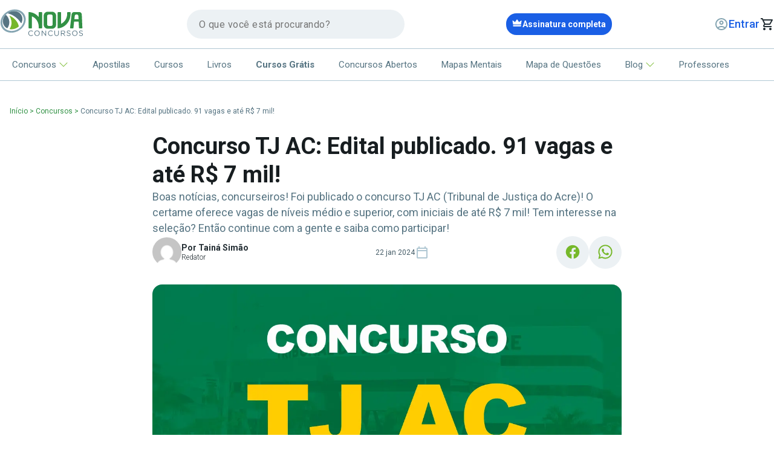

--- FILE ---
content_type: text/html; charset=UTF-8
request_url: https://www.novaconcursos.com.br/portal/concursos/concurso-tj-ac/
body_size: 71301
content:
<!DOCTYPE html>
<html lang="pt-br">
<head>
<title>Concurso TJ AC: Edital publicado!</title>
    <!-- Google Tag Manager -->
    <script>
        window.dataLayer = window.dataLayer || [];
        window.dataLayer.push({
            'gtm.start': new Date().getTime(),
            event: 'gtm.js'
        });
        (function (w, d, s, l, i) {
            w[l] = w[l] || [];
            w[l].push({
                'gtm.start': new Date().getTime(),
                event: 'gtm.js'
            });
            var f = d.getElementsByTagName(s)[0],
                j = d.createElement(s), dl = l != 'dataLayer' ? '&l=' + l : '';
            j.async = true;
            j.src = 'https://www.googletagmanager.com/gtm.js?id=' + i + dl;
            f.parentNode.insertBefore(j, f);
        })(window, document, 'script', 'dataLayer', 'GTM-TFGXWB');
    </script>
    <!-- End Google Tag Manager -->
    <meta name="adopt-website-id" content="a79f3d0b-ec04-4571-bc51-148bb551909d" />
    <script src="https://tag.goadopt.io/injector.js?website_code=a79f3d0b-ec04-4571-bc51-148bb551909d" 
    class="adopt-injector"></script>
        <meta charset="UTF-8">
    <meta name="viewport" content="width=device-width, initial-scale=1.0">
    
    <meta name="viewport" content="width=device-width, initial-scale=1, minimum-scale=1, maximum-scale=5"/>
    <link rel="preconnect" href="https://fonts.googleapis.com">
    <link rel="preconnect" href="https://fonts.gstatic.com" crossorigin>
    <link rel="preload" href="https://fonts.googleapis.com/css2?family=Roboto:ital,wght@0,100;0,300;0,400;0,500;0,700;0,900;1,100;1,300;1,400;1,500;1,700;1,900&display=swap" as="style" onload="this.onload=null;this.rel='stylesheet'">
    <noscript>
        <link href="https://fonts.googleapis.com/css2?family=Roboto:ital,wght@0,100;0,300;0,400;0,500;0,700;0,900;1,100;1,300;1,400;1,500;1,700;1,900&display=swap" rel="stylesheet">
    </noscript>

    <link href="https://fonts.googleapis.com/css2?family=Roboto:ital,wght@0,100;0,300;0,400;0,500;0,700;0,900;1,100;1,300;1,400;1,500;1,700;1,900&display=swap" rel="stylesheet">
    	<style>img:is([sizes="auto" i], [sizes^="auto," i]) { contain-intrinsic-size: 3000px 1500px }</style>
	
<!-- Otimização dos mecanismos de pesquisa pelo Rank Math PRO - https://rankmath.com/ -->
<meta name="description" content="Saiu o edital do concurso TJ AC com a oferta de 91 vagas imediatas + 1.460 CR de níveis médio e superior! Iniciais de até R$ 7 mil. Confira!"/>
<meta name="robots" content="follow, index, max-snippet:-1, max-video-preview:-1, max-image-preview:large"/>
<link rel="canonical" href="https://www.novaconcursos.com.br/portal/concursos/concurso-tj-ac/" />
<meta property="og:locale" content="pt_BR" />
<meta property="og:type" content="article" />
<meta property="og:title" content="Concurso TJ AC: Edital publicado!" />
<meta property="og:description" content="Saiu o edital do concurso TJ AC com a oferta de 91 vagas imediatas + 1.460 CR de níveis médio e superior! Iniciais de até R$ 7 mil. Confira!" />
<meta property="og:url" content="https://www.novaconcursos.com.br/portal/concursos/concurso-tj-ac/" />
<meta property="og:site_name" content="Nova Concursos" />
<meta property="article:publisher" content="https://www.facebook.com/NOVAConcursosOficial" />
<meta property="article:section" content="Concursos" />
<meta property="og:updated_time" content="2025-04-10T17:34:05-03:00" />
<meta property="og:image" content="https://www.novaconcursos.com.br/portal/wp-content/uploads/2021/01/TJ-AC.jpg" />
<meta property="og:image:secure_url" content="https://www.novaconcursos.com.br/portal/wp-content/uploads/2021/01/TJ-AC.jpg" />
<meta property="og:image:width" content="653" />
<meta property="og:image:height" content="378" />
<meta property="og:image:alt" content="TJ AC" />
<meta property="og:image:type" content="image/jpeg" />
<meta property="article:published_time" content="2024-01-22T07:47:25-03:00" />
<meta property="article:modified_time" content="2025-04-10T17:34:05-03:00" />
<meta name="twitter:card" content="summary_large_image" />
<meta name="twitter:title" content="Concurso TJ AC: Edital publicado!" />
<meta name="twitter:description" content="Saiu o edital do concurso TJ AC com a oferta de 91 vagas imediatas + 1.460 CR de níveis médio e superior! Iniciais de até R$ 7 mil. Confira!" />
<meta name="twitter:image" content="https://www.novaconcursos.com.br/portal/wp-content/uploads/2021/01/TJ-AC.jpg" />
<meta name="twitter:label1" content="Escrito por" />
<meta name="twitter:data1" content="Tainá Simão" />
<meta name="twitter:label2" content="Tempo para leitura" />
<meta name="twitter:data2" content="6 minutos" />
<script type="application/ld+json" class="rank-math-schema-pro">{"@context":"https://schema.org","@graph":[{"@type":"Organization","@id":"https://www.novaconcursos.com.br/portal/#organization","name":"Nova Concursos","sameAs":["https://www.facebook.com/NOVAConcursosOficial","https://www.instagram.com/novaconcursos/","https://www.youtube.com/@novaconcursos.oficial"],"logo":{"@type":"ImageObject","@id":"https://www.novaconcursos.com.br/portal/#logo","url":"https://www.novaconcursos.com.br/portal/wp-content/uploads/2024/01/logo.png","contentUrl":"https://www.novaconcursos.com.br/portal/wp-content/uploads/2024/01/logo.png","caption":"Nova Concursos","inLanguage":"pt-BR","width":"1200","height":"630"}},{"@type":"WebSite","@id":"https://www.novaconcursos.com.br/portal/#website","url":"https://www.novaconcursos.com.br/portal","name":"Nova Concursos","publisher":{"@id":"https://www.novaconcursos.com.br/portal/#organization"},"inLanguage":"pt-BR"},{"@type":"ImageObject","@id":"https://www.novaconcursos.com.br/portal/wp-content/uploads/2024/01/tj-ac.webp","url":"https://www.novaconcursos.com.br/portal/wp-content/uploads/2024/01/tj-ac.webp","width":"1200","height":"628","caption":"Fachada do pr\u00e9dio do Tribunal de Justi\u00e7a do Acre / Texto sobre a imagem Concurso TJ AC","inLanguage":"pt-BR"},{"@type":"BreadcrumbList","@id":"https://www.novaconcursos.com.br/portal/concursos/concurso-tj-ac/#breadcrumb","itemListElement":[{"@type":"ListItem","position":"1","item":{"@id":"https://www.novaconcursos.com.br/portal","name":"In\u00edcio"}},{"@type":"ListItem","position":"2","item":{"@id":"https://www.novaconcursos.com.br/portal/concursos/","name":"Concursos"}},{"@type":"ListItem","position":"3","item":{"@id":"https://www.novaconcursos.com.br/portal/concursos/concurso-tj-ac/","name":"Concurso TJ AC: Edital publicado. 91 vagas e at\u00e9 R$ 7 mil!"}}]},{"@type":"WebPage","@id":"https://www.novaconcursos.com.br/portal/concursos/concurso-tj-ac/#webpage","url":"https://www.novaconcursos.com.br/portal/concursos/concurso-tj-ac/","name":"Concurso TJ AC: Edital publicado!","datePublished":"2024-01-22T07:47:25-03:00","dateModified":"2025-04-10T17:34:05-03:00","isPartOf":{"@id":"https://www.novaconcursos.com.br/portal/#website"},"primaryImageOfPage":{"@id":"https://www.novaconcursos.com.br/portal/wp-content/uploads/2024/01/tj-ac.webp"},"inLanguage":"pt-BR","breadcrumb":{"@id":"https://www.novaconcursos.com.br/portal/concursos/concurso-tj-ac/#breadcrumb"}},{"@type":"Person","@id":"https://www.novaconcursos.com.br/portal/author/taina/","name":"Tain\u00e1 Sim\u00e3o","url":"https://www.novaconcursos.com.br/portal/author/taina/","image":{"@type":"ImageObject","@id":"https://secure.gravatar.com/avatar/a37de37ccc3b23fffa52ccf3ec37e5b9f2ada2f09c1e1340bcc07033d7e2607b?s=96&amp;d=mm&amp;r=g","url":"https://secure.gravatar.com/avatar/a37de37ccc3b23fffa52ccf3ec37e5b9f2ada2f09c1e1340bcc07033d7e2607b?s=96&amp;d=mm&amp;r=g","caption":"Tain\u00e1 Sim\u00e3o","inLanguage":"pt-BR"},"worksFor":{"@id":"https://www.novaconcursos.com.br/portal/#organization"}},{"@type":"NewsArticle","headline":"Concurso TJ AC: Edital publicado!","keywords":"TJ AC","datePublished":"2024-01-22T07:47:25-03:00","dateModified":"2025-04-10T17:34:05-03:00","articleSection":"Concursos","author":{"@id":"https://www.novaconcursos.com.br/portal/author/taina/","name":"Tain\u00e1 Sim\u00e3o"},"publisher":{"@id":"https://www.novaconcursos.com.br/portal/#organization"},"description":"Saiu o edital do concurso TJ AC com a oferta de 91 vagas imediatas + 1.460 CR de n\u00edveis m\u00e9dio e superior! Iniciais de at\u00e9 R$ 7 mil. Confira!","copyrightYear":"2025","copyrightHolder":{"@id":"https://www.novaconcursos.com.br/portal/#organization"},"name":"Concurso TJ AC: Edital publicado!","@id":"https://www.novaconcursos.com.br/portal/concursos/concurso-tj-ac/#richSnippet","isPartOf":{"@id":"https://www.novaconcursos.com.br/portal/concursos/concurso-tj-ac/#webpage"},"image":{"@id":"https://www.novaconcursos.com.br/portal/wp-content/uploads/2024/01/tj-ac.webp"},"inLanguage":"pt-BR","mainEntityOfPage":{"@id":"https://www.novaconcursos.com.br/portal/concursos/concurso-tj-ac/#webpage"}}]}</script>
<!-- /Plugin de SEO Rank Math para WordPress -->

<script type="text/javascript">
/* <![CDATA[ */
window._wpemojiSettings = {"baseUrl":"https:\/\/s.w.org\/images\/core\/emoji\/16.0.1\/72x72\/","ext":".png","svgUrl":"https:\/\/s.w.org\/images\/core\/emoji\/16.0.1\/svg\/","svgExt":".svg","source":{"concatemoji":"https:\/\/www.novaconcursos.com.br\/portal\/wp-includes\/js\/wp-emoji-release.min.js?ver=6.8.2"}};
/*! This file is auto-generated */
!function(s,n){var o,i,e;function c(e){try{var t={supportTests:e,timestamp:(new Date).valueOf()};sessionStorage.setItem(o,JSON.stringify(t))}catch(e){}}function p(e,t,n){e.clearRect(0,0,e.canvas.width,e.canvas.height),e.fillText(t,0,0);var t=new Uint32Array(e.getImageData(0,0,e.canvas.width,e.canvas.height).data),a=(e.clearRect(0,0,e.canvas.width,e.canvas.height),e.fillText(n,0,0),new Uint32Array(e.getImageData(0,0,e.canvas.width,e.canvas.height).data));return t.every(function(e,t){return e===a[t]})}function u(e,t){e.clearRect(0,0,e.canvas.width,e.canvas.height),e.fillText(t,0,0);for(var n=e.getImageData(16,16,1,1),a=0;a<n.data.length;a++)if(0!==n.data[a])return!1;return!0}function f(e,t,n,a){switch(t){case"flag":return n(e,"\ud83c\udff3\ufe0f\u200d\u26a7\ufe0f","\ud83c\udff3\ufe0f\u200b\u26a7\ufe0f")?!1:!n(e,"\ud83c\udde8\ud83c\uddf6","\ud83c\udde8\u200b\ud83c\uddf6")&&!n(e,"\ud83c\udff4\udb40\udc67\udb40\udc62\udb40\udc65\udb40\udc6e\udb40\udc67\udb40\udc7f","\ud83c\udff4\u200b\udb40\udc67\u200b\udb40\udc62\u200b\udb40\udc65\u200b\udb40\udc6e\u200b\udb40\udc67\u200b\udb40\udc7f");case"emoji":return!a(e,"\ud83e\udedf")}return!1}function g(e,t,n,a){var r="undefined"!=typeof WorkerGlobalScope&&self instanceof WorkerGlobalScope?new OffscreenCanvas(300,150):s.createElement("canvas"),o=r.getContext("2d",{willReadFrequently:!0}),i=(o.textBaseline="top",o.font="600 32px Arial",{});return e.forEach(function(e){i[e]=t(o,e,n,a)}),i}function t(e){var t=s.createElement("script");t.src=e,t.defer=!0,s.head.appendChild(t)}"undefined"!=typeof Promise&&(o="wpEmojiSettingsSupports",i=["flag","emoji"],n.supports={everything:!0,everythingExceptFlag:!0},e=new Promise(function(e){s.addEventListener("DOMContentLoaded",e,{once:!0})}),new Promise(function(t){var n=function(){try{var e=JSON.parse(sessionStorage.getItem(o));if("object"==typeof e&&"number"==typeof e.timestamp&&(new Date).valueOf()<e.timestamp+604800&&"object"==typeof e.supportTests)return e.supportTests}catch(e){}return null}();if(!n){if("undefined"!=typeof Worker&&"undefined"!=typeof OffscreenCanvas&&"undefined"!=typeof URL&&URL.createObjectURL&&"undefined"!=typeof Blob)try{var e="postMessage("+g.toString()+"("+[JSON.stringify(i),f.toString(),p.toString(),u.toString()].join(",")+"));",a=new Blob([e],{type:"text/javascript"}),r=new Worker(URL.createObjectURL(a),{name:"wpTestEmojiSupports"});return void(r.onmessage=function(e){c(n=e.data),r.terminate(),t(n)})}catch(e){}c(n=g(i,f,p,u))}t(n)}).then(function(e){for(var t in e)n.supports[t]=e[t],n.supports.everything=n.supports.everything&&n.supports[t],"flag"!==t&&(n.supports.everythingExceptFlag=n.supports.everythingExceptFlag&&n.supports[t]);n.supports.everythingExceptFlag=n.supports.everythingExceptFlag&&!n.supports.flag,n.DOMReady=!1,n.readyCallback=function(){n.DOMReady=!0}}).then(function(){return e}).then(function(){var e;n.supports.everything||(n.readyCallback(),(e=n.source||{}).concatemoji?t(e.concatemoji):e.wpemoji&&e.twemoji&&(t(e.twemoji),t(e.wpemoji)))}))}((window,document),window._wpemojiSettings);
/* ]]> */
</script>
<style id='wp-emoji-styles-inline-css' type='text/css'>

	img.wp-smiley, img.emoji {
		display: inline !important;
		border: none !important;
		box-shadow: none !important;
		height: 1em !important;
		width: 1em !important;
		margin: 0 0.07em !important;
		vertical-align: -0.1em !important;
		background: none !important;
		padding: 0 !important;
	}
</style>
<style id='classic-theme-styles-inline-css' type='text/css'>
/*! This file is auto-generated */
.wp-block-button__link{color:#fff;background-color:#32373c;border-radius:9999px;box-shadow:none;text-decoration:none;padding:calc(.667em + 2px) calc(1.333em + 2px);font-size:1.125em}.wp-block-file__button{background:#32373c;color:#fff;text-decoration:none}
</style>
<style id='global-styles-inline-css' type='text/css'>
:root{--wp--preset--aspect-ratio--square: 1;--wp--preset--aspect-ratio--4-3: 4/3;--wp--preset--aspect-ratio--3-4: 3/4;--wp--preset--aspect-ratio--3-2: 3/2;--wp--preset--aspect-ratio--2-3: 2/3;--wp--preset--aspect-ratio--16-9: 16/9;--wp--preset--aspect-ratio--9-16: 9/16;--wp--preset--color--black: #000000;--wp--preset--color--cyan-bluish-gray: #abb8c3;--wp--preset--color--white: #ffffff;--wp--preset--color--pale-pink: #f78da7;--wp--preset--color--vivid-red: #cf2e2e;--wp--preset--color--luminous-vivid-orange: #ff6900;--wp--preset--color--luminous-vivid-amber: #fcb900;--wp--preset--color--light-green-cyan: #7bdcb5;--wp--preset--color--vivid-green-cyan: #00d084;--wp--preset--color--pale-cyan-blue: #8ed1fc;--wp--preset--color--vivid-cyan-blue: #0693e3;--wp--preset--color--vivid-purple: #9b51e0;--wp--preset--gradient--vivid-cyan-blue-to-vivid-purple: linear-gradient(135deg,rgba(6,147,227,1) 0%,rgb(155,81,224) 100%);--wp--preset--gradient--light-green-cyan-to-vivid-green-cyan: linear-gradient(135deg,rgb(122,220,180) 0%,rgb(0,208,130) 100%);--wp--preset--gradient--luminous-vivid-amber-to-luminous-vivid-orange: linear-gradient(135deg,rgba(252,185,0,1) 0%,rgba(255,105,0,1) 100%);--wp--preset--gradient--luminous-vivid-orange-to-vivid-red: linear-gradient(135deg,rgba(255,105,0,1) 0%,rgb(207,46,46) 100%);--wp--preset--gradient--very-light-gray-to-cyan-bluish-gray: linear-gradient(135deg,rgb(238,238,238) 0%,rgb(169,184,195) 100%);--wp--preset--gradient--cool-to-warm-spectrum: linear-gradient(135deg,rgb(74,234,220) 0%,rgb(151,120,209) 20%,rgb(207,42,186) 40%,rgb(238,44,130) 60%,rgb(251,105,98) 80%,rgb(254,248,76) 100%);--wp--preset--gradient--blush-light-purple: linear-gradient(135deg,rgb(255,206,236) 0%,rgb(152,150,240) 100%);--wp--preset--gradient--blush-bordeaux: linear-gradient(135deg,rgb(254,205,165) 0%,rgb(254,45,45) 50%,rgb(107,0,62) 100%);--wp--preset--gradient--luminous-dusk: linear-gradient(135deg,rgb(255,203,112) 0%,rgb(199,81,192) 50%,rgb(65,88,208) 100%);--wp--preset--gradient--pale-ocean: linear-gradient(135deg,rgb(255,245,203) 0%,rgb(182,227,212) 50%,rgb(51,167,181) 100%);--wp--preset--gradient--electric-grass: linear-gradient(135deg,rgb(202,248,128) 0%,rgb(113,206,126) 100%);--wp--preset--gradient--midnight: linear-gradient(135deg,rgb(2,3,129) 0%,rgb(40,116,252) 100%);--wp--preset--font-size--small: 13px;--wp--preset--font-size--medium: 20px;--wp--preset--font-size--large: 36px;--wp--preset--font-size--x-large: 42px;--wp--preset--spacing--20: 0.44rem;--wp--preset--spacing--30: 0.67rem;--wp--preset--spacing--40: 1rem;--wp--preset--spacing--50: 1.5rem;--wp--preset--spacing--60: 2.25rem;--wp--preset--spacing--70: 3.38rem;--wp--preset--spacing--80: 5.06rem;--wp--preset--shadow--natural: 6px 6px 9px rgba(0, 0, 0, 0.2);--wp--preset--shadow--deep: 12px 12px 50px rgba(0, 0, 0, 0.4);--wp--preset--shadow--sharp: 6px 6px 0px rgba(0, 0, 0, 0.2);--wp--preset--shadow--outlined: 6px 6px 0px -3px rgba(255, 255, 255, 1), 6px 6px rgba(0, 0, 0, 1);--wp--preset--shadow--crisp: 6px 6px 0px rgba(0, 0, 0, 1);}:where(.is-layout-flex){gap: 0.5em;}:where(.is-layout-grid){gap: 0.5em;}body .is-layout-flex{display: flex;}.is-layout-flex{flex-wrap: wrap;align-items: center;}.is-layout-flex > :is(*, div){margin: 0;}body .is-layout-grid{display: grid;}.is-layout-grid > :is(*, div){margin: 0;}:where(.wp-block-columns.is-layout-flex){gap: 2em;}:where(.wp-block-columns.is-layout-grid){gap: 2em;}:where(.wp-block-post-template.is-layout-flex){gap: 1.25em;}:where(.wp-block-post-template.is-layout-grid){gap: 1.25em;}.has-black-color{color: var(--wp--preset--color--black) !important;}.has-cyan-bluish-gray-color{color: var(--wp--preset--color--cyan-bluish-gray) !important;}.has-white-color{color: var(--wp--preset--color--white) !important;}.has-pale-pink-color{color: var(--wp--preset--color--pale-pink) !important;}.has-vivid-red-color{color: var(--wp--preset--color--vivid-red) !important;}.has-luminous-vivid-orange-color{color: var(--wp--preset--color--luminous-vivid-orange) !important;}.has-luminous-vivid-amber-color{color: var(--wp--preset--color--luminous-vivid-amber) !important;}.has-light-green-cyan-color{color: var(--wp--preset--color--light-green-cyan) !important;}.has-vivid-green-cyan-color{color: var(--wp--preset--color--vivid-green-cyan) !important;}.has-pale-cyan-blue-color{color: var(--wp--preset--color--pale-cyan-blue) !important;}.has-vivid-cyan-blue-color{color: var(--wp--preset--color--vivid-cyan-blue) !important;}.has-vivid-purple-color{color: var(--wp--preset--color--vivid-purple) !important;}.has-black-background-color{background-color: var(--wp--preset--color--black) !important;}.has-cyan-bluish-gray-background-color{background-color: var(--wp--preset--color--cyan-bluish-gray) !important;}.has-white-background-color{background-color: var(--wp--preset--color--white) !important;}.has-pale-pink-background-color{background-color: var(--wp--preset--color--pale-pink) !important;}.has-vivid-red-background-color{background-color: var(--wp--preset--color--vivid-red) !important;}.has-luminous-vivid-orange-background-color{background-color: var(--wp--preset--color--luminous-vivid-orange) !important;}.has-luminous-vivid-amber-background-color{background-color: var(--wp--preset--color--luminous-vivid-amber) !important;}.has-light-green-cyan-background-color{background-color: var(--wp--preset--color--light-green-cyan) !important;}.has-vivid-green-cyan-background-color{background-color: var(--wp--preset--color--vivid-green-cyan) !important;}.has-pale-cyan-blue-background-color{background-color: var(--wp--preset--color--pale-cyan-blue) !important;}.has-vivid-cyan-blue-background-color{background-color: var(--wp--preset--color--vivid-cyan-blue) !important;}.has-vivid-purple-background-color{background-color: var(--wp--preset--color--vivid-purple) !important;}.has-black-border-color{border-color: var(--wp--preset--color--black) !important;}.has-cyan-bluish-gray-border-color{border-color: var(--wp--preset--color--cyan-bluish-gray) !important;}.has-white-border-color{border-color: var(--wp--preset--color--white) !important;}.has-pale-pink-border-color{border-color: var(--wp--preset--color--pale-pink) !important;}.has-vivid-red-border-color{border-color: var(--wp--preset--color--vivid-red) !important;}.has-luminous-vivid-orange-border-color{border-color: var(--wp--preset--color--luminous-vivid-orange) !important;}.has-luminous-vivid-amber-border-color{border-color: var(--wp--preset--color--luminous-vivid-amber) !important;}.has-light-green-cyan-border-color{border-color: var(--wp--preset--color--light-green-cyan) !important;}.has-vivid-green-cyan-border-color{border-color: var(--wp--preset--color--vivid-green-cyan) !important;}.has-pale-cyan-blue-border-color{border-color: var(--wp--preset--color--pale-cyan-blue) !important;}.has-vivid-cyan-blue-border-color{border-color: var(--wp--preset--color--vivid-cyan-blue) !important;}.has-vivid-purple-border-color{border-color: var(--wp--preset--color--vivid-purple) !important;}.has-vivid-cyan-blue-to-vivid-purple-gradient-background{background: var(--wp--preset--gradient--vivid-cyan-blue-to-vivid-purple) !important;}.has-light-green-cyan-to-vivid-green-cyan-gradient-background{background: var(--wp--preset--gradient--light-green-cyan-to-vivid-green-cyan) !important;}.has-luminous-vivid-amber-to-luminous-vivid-orange-gradient-background{background: var(--wp--preset--gradient--luminous-vivid-amber-to-luminous-vivid-orange) !important;}.has-luminous-vivid-orange-to-vivid-red-gradient-background{background: var(--wp--preset--gradient--luminous-vivid-orange-to-vivid-red) !important;}.has-very-light-gray-to-cyan-bluish-gray-gradient-background{background: var(--wp--preset--gradient--very-light-gray-to-cyan-bluish-gray) !important;}.has-cool-to-warm-spectrum-gradient-background{background: var(--wp--preset--gradient--cool-to-warm-spectrum) !important;}.has-blush-light-purple-gradient-background{background: var(--wp--preset--gradient--blush-light-purple) !important;}.has-blush-bordeaux-gradient-background{background: var(--wp--preset--gradient--blush-bordeaux) !important;}.has-luminous-dusk-gradient-background{background: var(--wp--preset--gradient--luminous-dusk) !important;}.has-pale-ocean-gradient-background{background: var(--wp--preset--gradient--pale-ocean) !important;}.has-electric-grass-gradient-background{background: var(--wp--preset--gradient--electric-grass) !important;}.has-midnight-gradient-background{background: var(--wp--preset--gradient--midnight) !important;}.has-small-font-size{font-size: var(--wp--preset--font-size--small) !important;}.has-medium-font-size{font-size: var(--wp--preset--font-size--medium) !important;}.has-large-font-size{font-size: var(--wp--preset--font-size--large) !important;}.has-x-large-font-size{font-size: var(--wp--preset--font-size--x-large) !important;}
:where(.wp-block-post-template.is-layout-flex){gap: 1.25em;}:where(.wp-block-post-template.is-layout-grid){gap: 1.25em;}
:where(.wp-block-columns.is-layout-flex){gap: 2em;}:where(.wp-block-columns.is-layout-grid){gap: 2em;}
:root :where(.wp-block-pullquote){font-size: 1.5em;line-height: 1.6;}
</style>
<link rel='stylesheet' id='jquery-lazyloadxt-spinner-css-css' href='//www.novaconcursos.com.br/portal/wp-content/plugins/a3-lazy-load/assets/css/jquery.lazyloadxt.spinner.css?ver=6.8.2' type='text/css' media='all' />
<script type="text/javascript" src="https://www.novaconcursos.com.br/portal/wp-includes/js/jquery/jquery.min.js?ver=3.7.1" id="jquery-core-js"></script>
<script type="text/javascript" src="https://www.novaconcursos.com.br/portal/wp-includes/js/jquery/jquery-migrate.min.js?ver=3.4.1" id="jquery-migrate-js"></script>
<link rel="https://api.w.org/" href="https://www.novaconcursos.com.br/portal/wp-json/" /><link rel="alternate" title="JSON" type="application/json" href="https://www.novaconcursos.com.br/portal/wp-json/wp/v2/posts/111988" /><link rel="EditURI" type="application/rsd+xml" title="RSD" href="https://www.novaconcursos.com.br/portal/xmlrpc.php?rsd" />
<meta name="generator" content="WordPress 6.8.2" />
<link rel='shortlink' href='https://www.novaconcursos.com.br/portal/?p=111988' />
<link rel="alternate" title="oEmbed (JSON)" type="application/json+oembed" href="https://www.novaconcursos.com.br/portal/wp-json/oembed/1.0/embed?url=https%3A%2F%2Fwww.novaconcursos.com.br%2Fportal%2Fconcursos%2Fconcurso-tj-ac%2F" />
<link rel="alternate" title="oEmbed (XML)" type="text/xml+oembed" href="https://www.novaconcursos.com.br/portal/wp-json/oembed/1.0/embed?url=https%3A%2F%2Fwww.novaconcursos.com.br%2Fportal%2Fconcursos%2Fconcurso-tj-ac%2F&#038;format=xml" />
		<style type="text/css" id="wp-custom-css">
			@media (max-width: 1280px) {
    .nova-seletor-estados .nova-seletor-estados-wrapper {
        margin-right: 50px !important;
    }
}

.nova-continue-reading {
	width: 100%;
}

.nova-single-thumbnail {
	width: 100%;
	max-width: 100%;
}

mark {
    color: #1A5FE5 !important;
}		</style>
		<style>
.ai-viewports                 {--ai: 1;}
.ai-viewport-3                { display: none !important;}
.ai-viewport-2                { display: none !important;}
.ai-viewport-1                { display: inherit !important;}
.ai-viewport-0                { display: none !important;}
@media (min-width: 768px) and (max-width: 979px) {
.ai-viewport-1                { display: none !important;}
.ai-viewport-2                { display: inherit !important;}
}
@media (max-width: 767px) {
.ai-viewport-1                { display: none !important;}
.ai-viewport-3                { display: inherit !important;}
}
.ai-rotate {position: relative;}
.ai-rotate-hidden {visibility: hidden;}
.ai-rotate-hidden-2 {position: absolute; top: 0; left: 0; width: 100%; height: 100%;}
.ai-list-data, .ai-ip-data, .ai-filter-check, .ai-fallback, .ai-list-block, .ai-list-block-ip, .ai-list-block-filter {visibility: hidden; position: absolute; width: 50%; height: 1px; top: -1000px; z-index: -9999; margin: 0px!important;}
.ai-list-data, .ai-ip-data, .ai-filter-check, .ai-fallback {min-width: 1px;}
</style>
<!-- Google Tag Manager -->
<script>
  (function(w,d,s,l,i){w[l]=w[l]||[];w[l].push({'gtm.start':
  new Date().getTime(),event:'gtm.js'});var f=d.getElementsByTagName(s)[0],
  j=d.createElement(s),dl=l!='dataLayer'?'&l='+l:'';j.async=true;j.src=
  'https://www.googletagmanager.com/gtm.js?id='+i+dl;f.parentNode.insertBefore(j,f);
  })(window,document,'script','dataLayer','GTM-TFGXWB');
</script>
<!-- End Google Tag Manager -->

<!-- datalayer padrão -->
<script>
      var dataLayer = window.dataLayer || [];
        dataLayer.push({
          'pageType': 'blog'
      });
</script>
<!-- fim datalayer  -->
<style>html{line-height:1.15;-webkit-text-size-adjust:100%;scroll-behavior:smooth}*{box-sizing:border-box}a{text-decoration:none}ul{padding:0}body{margin:0;font-size:10px;font-family:Roboto;overflow-x:hidden}main{display:block}h1{font-size:2em;margin:.67em 0}hr{box-sizing:content-box;height:0;overflow:visible}pre{font-family:monospace,monospace;font-size:1em}a{background-color:rgba(0,0,0,0)}abbr[title]{border-bottom:none;text-decoration:underline;text-decoration:underline dotted}b,strong{font-weight:bolder}code,kbd,samp{font-family:monospace,monospace;font-size:1em}small{font-size:80%}sub,sup{font-size:75%;line-height:0;position:relative;vertical-align:baseline}sub{bottom:-0.25em}sup{top:-0.5em}img{border-style:none}button,input,optgroup,select,textarea{font-family:inherit;font-size:100%;line-height:1.15;margin:0}button,input{overflow:visible}button,select{text-transform:none}button,[type=button],[type=reset],[type=submit]{-webkit-appearance:button}button::-moz-focus-inner,[type=button]::-moz-focus-inner,[type=reset]::-moz-focus-inner,[type=submit]::-moz-focus-inner{border-style:none;padding:0}button:-moz-focusring,[type=button]:-moz-focusring,[type=reset]:-moz-focusring,[type=submit]:-moz-focusring{outline:1px dotted ButtonText}fieldset{padding:.35em .75em .625em}legend{box-sizing:border-box;color:inherit;display:table;max-width:100%;padding:0;white-space:normal}progress{vertical-align:baseline}textarea{overflow:auto}[type=checkbox],[type=radio]{box-sizing:border-box;padding:0}[type=number]::-webkit-inner-spin-button,[type=number]::-webkit-outer-spin-button{height:auto}[type=search]{-webkit-appearance:textfield;outline-offset:-2px}[type=search]::-webkit-search-decoration{-webkit-appearance:none}::-webkit-file-upload-button{-webkit-appearance:button;font:inherit}details{display:block}summary{display:list-item}template{display:none}[hidden]{display:none}fieldset{border:0;padding:0;margin:0;min-width:0}figure{padding:0;border:0;margin:0;min-width:0}.visually-hidden{border:0;height:1px;margin:-1px;overflow:hidden;padding:0;position:absolute;width:1px}.nova-container{width:100%;max-width:1280px;margin:auto}.nova-single-grid{display:flex;justify-content:left;align-items:flex-start;gap:12px;align-self:stretch;margin-top:10px;min-height:500px;position:relative}.nova-pre-footer-section{width:100%;background:#ecf1f4}@media(max-width: 480px){.no-mobile{display:none !important}}@media(min-width: 768px){.no-desk{display:none !important}}@media(min-width: 480px)and (max-width: 768px){.no-tablet{display:none !important}}.display-flex{display:flex}header{border-bottom:unset;background-color:unset;height:unset;float:unset}@media(max-width: 1280px){#nova-header{margin-bottom:25px}}@media(max-width: 768px){#nova-header{margin-bottom:5px}}.nova-top-subscribe{text-decoration:none;list-style:none;display:flex;padding:8px 20px;justify-content:center;align-items:center;gap:8px;border-radius:17px;background:#1a5fe5;color:#fff;font-family:Roboto;font-size:14px;font-style:normal;font-weight:600;line-height:125%}@media(max-width: 1280px)and (min-width: 768px){.nova-top-subscribe{font-size:14px;padding:8px 10px;text-transform:unset}}@media(max-width: 768px){.nova-top-subscribe{text-transform:uppercase}}.nova-top-subscribe.from-mob{margin-bottom:16px;border-radius:unset}@media(max-width: 768px){.nova-top-logo{position:absolute;margin-left:30px}}.nova-header-top{height:80px;display:flex;justify-content:space-between;align-items:center;align-self:stretch}@media(max-width: 768px){.nova-header-top{height:auto}}.nova-header-top .nova-header-top-content{width:100%;height:48px;display:flex;justify-content:space-between;align-items:center;gap:auto}@media(max-width: 768px){.nova-header-top .nova-header-top-content{padding:0 10px;width:calc(100% - 20px)}}.nova-header-top .nova-header-top-content>div,.nova-header-top .nova-header-top-contentinput{cursor:pointer}.nova-header-top .nova-header-top-content .nova-menu-hamburger{margin-top:-5px;display:flex;width:25px;height:25px;justify-content:center;align-items:center;flex-shrink:0}@media(min-width: 768px){.nova-header-top .nova-header-top-content .nova-menu-hamburger{display:none}}.nova-header-top .nova-top-login{display:flex;justify-content:flex-end;align-items:center;gap:18px;text-decoration:none;list-style:none;color:#1a5fe5}.nova-header-top .nova-top-login .cart{display:flex;align-items:center}.nova-header-top .nova-top-login .sign-in{color:#1a5fe5;font-family:Roboto;font-size:18px;font-style:normal;font-weight:500;line-height:145%;display:flex;align-items:center;gap:4px}.nova-header-top .nova-top-login .sign-in span{color:#1a5fe5;font-family:Roboto;font-size:18px;font-style:normal;font-weight:500;line-height:145%;display:flex;align-items:center;gap:4px}.nova-header-top .nova-top-login .cart-count{display:inline-flex;width:16px;height:16px;justify-content:center;align-items:center;border-radius:100px;background:#252f35;color:#fff;display:none}.nova-header-bottom{height:54px;display:flex;flex-direction:column;align-items:center;border-top:1px solid #b0c7d3;border-bottom:1px solid #b0c7d3}@media(max-width: 768px){.nova-header-bottom{border:unset}}@media(max-width: 768px){.nova-header-bottom .nova-container{display:none}}.nova-header-bottom-content{display:flex;align-items:center}.nova-header-bottom-content .nova-menu-desk{display:flex}.nova-header-bottom-content .nova-menu-desk ul{display:flex;align-items:center;width:100%}.nova-header-bottom-content .nova-menu-desk ul li{display:flex;padding:8px 20px;align-items:center;color:#567482;font-family:Roboto;font-size:15px;font-style:normal;font-weight:400;line-height:145%}.nova-header-bottom-content .nova-menu-desk ul li.opened{color:#1a5fe5}.nova-header-bottom-content .nova-menu-desk ul li.opened img{transform:rotate(180deg)}.nova-header-bottom-content .nova-menu-desk ul li a,.nova-header-bottom-content .nova-menu-desk ul li b{color:#567482}.nova-header-bottom-content .nova-menu-desk ul li .menu-desk-expand{display:flex;margin-left:4px}.nova-top-search input{outline:none;display:flex;width:360px;height:48px;align-items:center;gap:4px;flex-shrink:0;border:none;border-radius:24px;background:#ecf1f4;color:#567482;font-family:Roboto;font-size:16px;font-style:normal;font-weight:400;line-height:24px;letter-spacing:.5px;padding:0px 20px}.nova-top-search input::placeholder{font-family:Roboto;font-size:16px;font-style:normal}.nova-top-search input:focus{border:2px solid #76b82a}@media(max-width: 480px){.nova-top-search input{width:calc(90vw - 20px)}}header{height:8.375rem;border-bottom:.063rem solid #b0c7d3;background-color:#fff}@media(max-width: 980px){header{height:10rem;border:none}}header .align{margin:0 auto;padding:0 .938rem;width:80rem}@media(max-width: 1065px){header .align{width:100%}}header .mobile-assinatura{background:#1a5fe5;display:none;align-items:center;justify-content:center;height:38px}@media(max-width: 980px){header .mobile-assinatura{display:flex}}header .mobile-assinatura .btn-signature{display:flex;align-items:center;font-weight:500;font-size:14px;color:#fff;gap:6px;width:100%;height:100%;justify-content:center}header .firstStep{height:5rem;border-bottom:.063rem solid #b0c7d3;display:flex;align-items:center}@media(max-width: 980px){header .firstStep{border:none;height:auto;margin-top:10px}}header .firstStep .headerGroup{display:flex;align-items:center;justify-content:space-between}header .firstStep .headerGroup .alignLogo{display:flex;align-items:center;gap:6px}header .firstStep .headerGroup .alignLogo .visually-hidden{position:absolute;width:1px;height:1px;margin:-1px;padding:0;overflow:hidden;clip:rect(0, 0, 0, 0);border:0}header .firstStep .headerGroup .alignLogo .btn-menu{outline:0;display:none}@media(max-width: 980px){header .firstStep .headerGroup .alignLogo .btn-menu{display:block}}header .firstStep .headerGroup .alignLogo .btn-menu .menu-icon.menu-home{display:none;background-color:#567482;border-radius:8px;height:3px}@media(max-width: 980px){header .firstStep .headerGroup .alignLogo .btn-menu .menu-icon.menu-home{display:flex}}header .firstStep .headerGroup .alignLogo .btn-menu .menu-icon.menu-home::before,header .firstStep .headerGroup .alignLogo .btn-menu .menu-icon.menu-home::after{background-color:#567482;border-radius:8px;height:3px}header .firstStep .headerGroup .customFormSearch{max-width:360px;width:100%;height:48px;background:#ecf1f4;border-radius:24px;padding:5px 12px;display:flex;justify-content:space-between;align-items:center;z-index:49}@media(max-width: 980px){header .firstStep .headerGroup .customFormSearch{display:none}}header .firstStep .headerGroup .customFormSearch .input-search{width:100%;color:#49454f;font-size:18px;background-color:#ecf1f4;border:none;outline:0}header .firstStep .headerGroup .signatureBox{width:226px;height:34px;background:#1a5fe5;border-radius:17px;display:flex;align-items:center;justify-content:center;transition:background-color .3s ease,transform .3s ease;cursor:pointer}header .firstStep .headerGroup .signatureBox:hover{background-color:#134bb8;box-shadow:0 4px 8px rgba(0,0,0,.1)}@media(max-width: 980px){header .firstStep .headerGroup .signatureBox{display:none}}header .firstStep .headerGroup .signatureBox .btnSignature{gap:8px;display:flex;font-weight:500;align-items:center;color:#fff;font-size:14px;height:100%;width:100%;justify-content:center}header .firstStep .headerGroup .lastGroup{display:flex;align-items:center;gap:20px}@media(max-width: 1065px){header .firstStep .headerGroup .lastGroup{gap:10px}}header .firstStep .headerGroup .lastGroup .btn-login{min-width:140px}@media(max-width: 1065px){header .firstStep .headerGroup .lastGroup .btn-login{min-width:auto}}header .firstStep .headerGroup .lastGroup .btn-login a{align-items:center;display:flex;gap:4px;justify-content:flex-end}header .firstStep .headerGroup .lastGroup .btn-login a span{font-weight:500;font-size:18px;color:#1a5fe5;display:inline-block;max-width:11ch;white-space:nowrap;overflow:hidden;text-overflow:ellipsis}@media(max-width: 980px){header .firstStep .headerGroup .lastGroup .btn-login a img{display:none}}header .firstStep .headerGroup .lastGroup .btn-cart{background-color:rgba(0,0,0,0);display:flex;min-width:27px;justify-content:center}header .firstStep .headerGroup .lastGroup .btn-cart .cart-qtd-ajax.bg{height:14px;width:14px;background:#000;font-size:10px;color:#fff;border-radius:50%;display:flex;justify-content:center;align-items:center;padding:2px 1px 0 0}header .firstStep .mobileSearch{display:none;margin-top:8px}@media(max-width: 980px){header .firstStep .mobileSearch{display:block}}header .firstStep .mobileSearch .customFormSearch{display:flex;width:100%;height:48px;background:#ecf1f4;border-radius:24px;padding:5px 12px;justify-content:space-between;align-items:center;z-index:49}header .firstStep .mobileSearch .customFormSearch .input-search{width:100%;color:#49454f;font-size:18px;background-color:#ecf1f4;border:none;outline:0}header .secondStep{display:flex;align-items:center;height:3.375rem}@media(max-width: 980px){header .secondStep{display:none}}header .secondStep .menu{display:flex;align-items:center;gap:40px}header .secondStep .menu .btn-menu{outline:0}header .secondStep .menu .btn-menu .menu-icon.menu-home{background-color:#567482;border-radius:8px;height:3px}header .secondStep .menu .btn-menu .menu-icon.menu-home::before,header .secondStep .menu .btn-menu .menu-icon.menu-home::after{background-color:#567482;border-radius:8px;height:3px}header .secondStep .menu a{font-size:15px;font-weight:400;color:#567482;transition:background-color .3s ease,transform .3s ease}header .secondStep .menu a:hover{color:#1a5fe5}header .secondStep .menu a.free{font-weight:bold}.sidebar{position:fixed;top:0;left:-20%;width:20%;height:100%;background:#076035;z-index:50;transition:all .5s;padding-top:32px;padding-left:32px;overflow:auto;padding-bottom:30px;overflow-x:hidden}.sidebar .btn-menu{display:block;position:absolute;right:10px;top:10px}.sidebar .btn-menu .menu-icon::before,.sidebar .btn-menu .menu-icon::after{background-color:#fff}.sidebar::-webkit-scrollbar{width:5px;height:5px}.sidebar::-webkit-scrollbar-track{background:#f1f1f1}.sidebar::-webkit-scrollbar-thumb{background:#08532f}.sidebar::-webkit-scrollbar-thumb:hover{background:#555}.sidebar.sidebar-open{left:0}footer{padding-top:unset;padding-bottom:unset;background-color:unset}.socials-label{color:#fff;font-family:Roboto;font-size:18px;font-style:normal;font-weight:400;line-height:145%}.socials-label strong{color:#fff}#nova-footer .nova-footer-top-menu-section{display:flex;width:100%;padding:20px 0;align-items:center;align-self:stretch;background:#76b82a;box-sizing:border-box}@media(max-width: 768px){#nova-footer .nova-footer-top-menu-section{padding:20px;width:100%}}#nova-footer .nova-footer-top-menu-section .nova-footer-top-menu-section-content{display:flex;gap:16px;align-items:center}@media(max-width: 768px){#nova-footer .nova-footer-top-menu-section .nova-footer-top-menu-section-content{display:block}}#nova-footer .nova-footer-top-menu-section .nova-footer-top-menu-section-content .nova-footer-home{display:flex;align-items:center;gap:8px}@media(max-width: 768px){#nova-footer .nova-footer-top-menu-section .nova-footer-top-menu-section-content .nova-footer-home{gap:30%;margin-bottom:12px}}#nova-footer .nova-footer-top-menu-section .nova-footer-top-menu-section-content .nova-footer-home .nova-footer-home-icon{display:flex;width:38px;height:35.548px;padding:1.226px 1.132px 1.394px 1.226px;justify-content:center;align-items:center}#nova-footer .nova-footer-top-menu-section .nova-footer-top-menu-section-content .nova-footer-home .nova-footer-home-link a{text-decoration:none;color:#dff8c3;font-family:Roboto;font-size:18px;font-style:normal;font-weight:600;line-height:145%}@media(max-width: 768px){#nova-footer .nova-footer-top-menu-section .nova-footer-top-menu-section-content .nova-footer-home .nova-footer-home-link a{font-weight:400;color:#fff}}#nova-footer .nova-footer-top-menu-section .nova-footer-top-menu-section-content .nova-footer-top-menu ul{display:flex;padding-left:16px;align-items:center;align-content:center;gap:16px 24px;flex-wrap:wrap}@media(max-width: 768px){#nova-footer .nova-footer-top-menu-section .nova-footer-top-menu-section-content .nova-footer-top-menu ul{display:block;width:100%;padding-left:0}}@media(max-width: 768px){#nova-footer .nova-footer-top-menu-section .nova-footer-top-menu-section-content .nova-footer-top-menu ul li{text-align:center;margin-bottom:16px}}#nova-footer .nova-footer-top-menu-section .nova-footer-top-menu-section-content .nova-footer-top-menu ul li a{color:#fff;font-family:Roboto;font-size:18px;font-style:normal;font-weight:400;line-height:145%}#nova-footer .nova-footer-widgets-section{display:flex;width:100%;padding:20px 0;align-items:flex-start;gap:48px;background:#329245}#nova-footer .nova-footer-widgets-section .nova-footer-widgets-section-content{display:flex;width:100%;padding-bottom:20px;align-items:flex-start;gap:48px}@media(max-width: 768px){#nova-footer .nova-footer-widgets-section .nova-footer-widgets-section-content{display:grid;grid-template-columns:repeat(1, 1fr);gap:36px}}@media(max-width: 768px){#nova-footer .nova-footer-widgets-section .nova-footer-widgets-section-content .nova-footer-widgets:nth-child(1){order:2}}@media(max-width: 768px){#nova-footer .nova-footer-widgets-section .nova-footer-widgets-section-content .nova-footer-widgets:nth-child(2){order:3}}@media(max-width: 768px){#nova-footer .nova-footer-widgets-section .nova-footer-widgets-section-content .nova-footer-widgets:nth-child(3){order:1}}#nova-footer .nova-footer-widgets-section .nova-footer-widgets-section-content .footer-widgets-small{display:flex;padding:0px 20px;flex-direction:column;display:flex;gap:16px}#nova-footer .nova-footer-widgets-section .nova-footer-widgets-section-content .footer-widgets-small span{text-align:center;text-transform:uppercase;color:#fff;font-family:Roboto;font-size:18px;font-style:normal;font-weight:700;line-height:154%}#nova-footer .nova-footer-widgets-section .nova-footer-widgets-section-content .footer-widgets-small ul{display:flex;flex-direction:column;gap:16px}#nova-footer .nova-footer-widgets-section .nova-footer-widgets-section-content .footer-widgets-small ul li{text-align:center}#nova-footer .nova-footer-widgets-section .nova-footer-widgets-section-content .footer-widgets-small ul li a{color:#fff;font-family:Roboto;font-size:18px;font-style:normal;font-weight:400;line-height:145%}#nova-footer .nova-footer-widgets-section .nova-footer-widgets-section-content .footer-widgets-large{display:flex;flex-direction:column;align-items:flex-start;gap:32px}#nova-footer .nova-footer-widgets-section .nova-footer-widgets-section-content .footer-widgets-large .footer-widgets-large-title{display:flex;align-items:center;gap:4px;align-self:stretch;color:#dff8c3;font-family:Roboto;font-size:18px;font-style:normal;font-weight:400;line-height:145%}@media(max-width: 768px){#nova-footer .nova-footer-widgets-section .nova-footer-widgets-section-content .footer-widgets-large .footer-widgets-large-title{justify-content:center}}#nova-footer .nova-footer-widgets-section .nova-footer-widgets-section-content .footer-widgets-large .footer-widgets-large-content{display:flex;align-items:flex-end;gap:32px;align-self:stretch}@media(max-width: 768px){#nova-footer .nova-footer-widgets-section .nova-footer-widgets-section-content .footer-widgets-large .footer-widgets-large-content{display:none}}#nova-footer .nova-footer-bottom{background:#567482}#nova-footer .nova-footer-bottom .nova-footer-store-section{display:flex;padding:20px 0 26px 0;align-items:flex-start;gap:8px;align-self:stretch;justify-content:space-between;margin-right:5.625em}@media(max-width: 768px){#nova-footer .nova-footer-bottom .nova-footer-store-section{flex-direction:column;padding:20px 20px 26px 20px;gap:20px}}#nova-footer .nova-footer-bottom .nova-footer-store-section .nova-footer-store-link a{color:#fff;font-family:Roboto;font-size:18px;font-style:normal;font-weight:400;display:flex;align-items:center;gap:6px;text-decoration:none}#nova-footer .nova-footer-bottom .nova-footer-store-section .nova-footer-store-link a strong,#nova-footer .nova-footer-bottom .nova-footer-store-section .nova-footer-store-link a span{color:#fff}#nova-footer .nova-footer-bottom hr{border:1px solid #a1dd5c;margin:unset}#nova-footer .nova-footer-bottom .nova-footer-socials-section{padding:20px;display:flex;align-items:center;align-self:stretch}@media(max-width: 768px){#nova-footer .nova-footer-bottom .nova-footer-socials-section{display:grid;grid-template-columns:1,1fr;gap:20px}}#nova-footer .nova-footer-bottom .nova-footer-socials-section .socials-label{color:#fff;font-family:Roboto;font-size:1.8em;font-style:normal;font-weight:400;line-height:145%}#nova-footer .nova-footer-bottom .nova-footer-socials-section .socials-label strong{color:#fff}#nova-footer .nova-footer-bottom .nova-footer-socials-section ul{display:flex;gap:24px;margin-left:24px}@media(max-width: 768px){#nova-footer .nova-footer-bottom .nova-footer-socials-section ul{margin-left:0}}#nova-footer .nova-footer-bottom .nova-footer-socials-section li span{display:flex;padding:8px;justify-content:center;align-items:center;width:45px;height:45px;border-radius:30px;background:#ecf1f4}#nova-footer .nova-footer-legal-section{display:flex;padding:20px 0;flex-direction:column;align-items:flex-start;gap:8px;align-self:stretch;background:#252f35}@media(max-width: 768px){#nova-footer .nova-footer-legal-section{padding-bottom:40px}}#nova-footer .nova-footer-legal-section .nova-footer-legal-content{width:100%;color:#fff;font-family:Roboto;font-size:1.2em;font-style:normal;font-weight:400;line-height:120%;margin-bottom:.8em}@media(max-width: 768px){#nova-footer .nova-footer-legal-section .nova-footer-legal-content{text-align:center;margin-bottom:20px}}#nova-footer .nova-footer-legal-section .nova-footer-legal-links ul{display:flex;align-items:flex-start;gap:32px;align-self:stretch}@media(max-width: 768px){#nova-footer .nova-footer-legal-section .nova-footer-legal-links ul{justify-content:center}}#nova-footer .nova-footer-legal-section .nova-footer-legal-links ul li a{color:#fff;font-family:Roboto;font-size:12px;font-style:normal;font-weight:400;line-height:120%}.nova-single-container{max-width:816px;width:100%;padding:0px 12px;flex-direction:column;align-items:center;color:#455c67}@media(min-width: 1280px){.nova-single-container{margin-left:220px}}@media(max-width: 1280px){.nova-single-container{margin:auto;padding:0}}mark{color:#1a5fe5 !important}h1,h1.nova-single-title{color:#171d20;font-family:Roboto;font-size:38px;font-style:normal;font-weight:600;line-height:125%;margin:0;margin-bottom:30px;text-align:left}@media(max-width: 1280px)and (min-width: 768px){h1,h1.nova-single-title{margin:0 20px}}@media(max-width: 768px){h1,h1.nova-single-title{padding:0 20px;font-size:26px;margin-bottom:20px}}h2{display:flex;margin:20px 0;align-items:flex-start;gap:8px;align-self:stretch;color:#171d20;font-family:Roboto;font-size:24px;font-style:normal;font-weight:600;line-height:125%}h3,h4,h5,h6{color:#455c67;font-family:Roboto;font-style:normal;line-height:154%}h3{margin:16px 0;font-size:21px;font-weight:700}h4{margin:8px 0;font-size:18px;font-weight:700}h5{margin:8px 0;font-size:18px;font-weight:600}h6{margin:8px 0;font-size:15px;font-weight:600}strong{color:#455c67;font-weight:600}b{color:#455c67;font-weight:700}p{color:#455c67;margin:0 0 24px}.nova-single-subtitle{color:#567482;font-family:Roboto;font-size:18px;font-style:normal;font-weight:400;line-height:145%;margin:0;margin-bottom:26px}@media(max-width: 1280px)and (min-width: 768px){.nova-single-subtitle{margin:0 20px}}@media(max-width: 768px){.nova-single-subtitle{padding:0 20px;font-weight:400;line-height:145%}}.nova-single-thumbnail{padding:0 20px 30px 20px}@media(max-width: 768px){.nova-single-thumbnail{padding:0 10px 30px 10px}}.nova-single-thumbnail img{max-width:100%;height:auto;border-radius:16px;margin-bottom:8px;width:100%}.nova-single-thumbnail{padding:0 20px 30px 20px}@media(max-width: 768px){.nova-single-thumbnail{padding:0 10px 30px 10px}}.nova-single-thumbnail img{max-width:100%;height:auto;border-radius:16px;margin-bottom:8px;width:100%}.nova-first-image{text-align:center}figcaption{color:#455c67;font-family:Roboto;font-size:12px;font-style:normal;font-weight:400;line-height:125%}.nova-single{color:#455c67;font-family:Roboto;font-size:1.8em;font-style:normal;font-weight:400;line-height:145%;padding:0 20px}.nova-single ul{padding:0;list-style:disc;color:#455c67;font-family:Roboto;font-size:18px;font-style:normal;font-weight:400;line-height:145%;margin:0;margin-bottom:20px;list-style-type:none}.nova-single ul li{color:#455c67;margin-bottom:12px}.nova-single ul li::before{content:"•";margin:0 8px;color:#252f35;font-weight:600}.nova-single ul li mark{color:#1a5fe5;font-size:18px;font-style:normal;font-weight:400;line-height:145%;width:calc(100% - 30px);display:inline-block}.nova-single ul ul{margin:0;list-style-type:none;padding-left:18px}.nova-single ul ul li{color:#455c67}.nova-single ul ul li::before{content:"–";margin:0 8px;color:#252f35;font-weight:600}.nova-single ul ul ul{margin:0;list-style-type:none;padding-left:18px}.nova-single ul ul ul li{color:#455c67}.nova-single ul ul ul li::before{content:"◦";margin:0 8px;color:#252f35;font-weight:600}.nova-single a{color:#1a5fe5;font-family:Roboto;font-size:18px;font-style:normal;font-weight:400;line-height:145%;text-decoration:none}.nova-single hr{color:#b0c7d3;height:1px solid #b0c7d3}.nova-single .nova-continue-reading{width:100%;margin:0;margin-bottom:24px;padding:26px 20px;border-top:1px solid #cbdbe4;border-bottom:1px solid #cbdbe4;color:#455c67;font-family:Roboto;font-size:18px;font-style:normal;font-weight:700;line-height:154%;display:inline-block;position:relative}@media(max-width: 768px){.nova-single .nova-continue-reading{padding:16px 10px}}.nova-single .nova-continue-reading p{margin:0;color:#455c67;font-family:Roboto;font-size:18px;font-style:normal;font-weight:700;line-height:154%}.nova-single .nova-continue-reading::before{content:"";position:absolute;width:10px;height:10px;background-color:#a1dd5c}.nova-single .nova-continue-reading::after{content:"";position:absolute;width:14px;height:14px;background-color:#a1dd5c}.nova-single .nova-continue-reading::before{top:0;left:0}.nova-single .nova-continue-reading::after{bottom:0;right:0}.nova-single table{margin-bottom:20px;border-collapse:collapse;border-spacing:0;width:100%;border:1px solid #ddd;display:block;margin:1.5rem auto;max-width:100%;overflow:auto;width:-webkit-fit-content;width:-moz-fit-content;width:fit-content;color:#455c67}.nova-single th,.nova-single td{text-align:left;padding:16px}.nova-single tr:nth-child(even){background-color:#f2f2f2}.nova-single figure{border:none}.nova-single img{max-width:100%;height:auto}.nova-home-posts-list{width:100%;max-width:840px}.nova-home-posts-list .nova-home-fixed-posts{margin-bottom:45px}@media(max-width: 768px){.nova-home-posts-list .nova-home-fixed-posts{margin-bottom:0;background:var(--white, #FFF)}}@media(max-width: 1280px){.nova-home-posts-list .nova-home-fixed-posts{padding:16px}}.nova-home-posts-list .nova-home-fixed-posts a{text-decoration:none}.nova-home-posts-list .nova-home-fixed-posts .nova-home-fixed-post:first-of-type h2{color:#171d20;font-family:Roboto;font-size:34px;font-style:normal;font-weight:600;line-height:125%;margin:0;margin-bottom:20px;margin-left:unset}.nova-home-posts-list .nova-home-fixed-posts .nova-home-fixed-post:first-of-type h2::before{content:unset;margin-right:unset}@media(max-width: 1280px){.nova-home-posts-list .nova-home-fixed-posts .nova-home-fixed-post:first-of-type h2{font-size:26px}}.nova-home-posts-list .nova-home-fixed-posts .nova-home-fixed-post h2{color:#455c67;font-family:Roboto;font-size:18px;font-style:normal;font-weight:400;line-height:145%;margin-left:10px}.nova-home-posts-list .nova-home-fixed-posts .nova-home-fixed-post h2::before{content:"•";margin-right:10px;color:#76b82a}@media(max-width: 1280px){.nova-home-posts-list .nova-home-fixed-posts .nova-home-fixed-post h2{margin-bottom:20px}}.nova-home-last-news{color:#000;font-family:Roboto;font-size:24px;font-style:normal;font-weight:600;line-height:125%;margin-bottom:35px}@media(max-width: 1280px){.nova-home-last-news{padding:0 16px}}.home-container{display:flex;gap:32px;padding-top:30px}@media(max-width: 768px){.home-container{flex-direction:column;padding-top:0;background:#ecf1f4}}.home-container.is-author{padding-top:20px}@media(max-width: 1280px){.home-container{padding:0 10px}}@media(max-width: 768px){.nova-home-sidebar{margin:auto}}.blog-search-mobile{display:flex;flex-direction:column;justify-content:center}.blog-search-mobile input{margin:20px auto}.nova-home-post-list{display:flow-root}@media(max-width: 768px){.nova-home-post-list{background:#ecf1f4;padding:20px 0}}.nova-home-post-list::after{content:"";display:block;clear:both}.pointer{cursor:pointer}.bold{font-weight:600 !important}.shown{display:block !important}.display-none{display:none !important}.no-scroll{overflow:hidden}#ez-toc-container{border-top:1px solid #b0c7d3;border-bottom:1px solid #b0c7d3;margin-bottom:20px;padding-top:16px;max-height:2100px}#ez-toc-container .ez-toc-title-container{display:flex;width:100%;position:relative}#ez-toc-container .ez-toc-title-container .ez-toc-title{color:#455c67;font-family:Roboto;font-size:18px;font-style:normal;font-weight:700;line-height:154%;content:"Navegue Aqui"}#ez-toc-container .ez-toc-title-container .ez-toc-title-toggle{position:absolute;right:0;content:"ahuahuaha'";width:20px;height:20px;background:url("data:image/svg+xml,%3Csvg width='16' height='16' viewBox='0 0 16 16' fill='none' xmlns='http://www.w3.org/2000/svg'%3E%3Cpath fill-rule='evenodd' clip-rule='evenodd' d='M1.64645 4.64645C1.84171 4.45118 2.15829 4.45118 2.35355 4.64645L8 10.2929L13.6464 4.64645C13.8417 4.45118 14.1583 4.45118 14.3536 4.64645C14.5488 4.84171 14.5488 5.15829 14.3536 5.35355L8.35355 11.3536C8.15829 11.5488 7.84171 11.5488 7.64645 11.3536L1.64645 5.35355C1.45118 5.15829 1.45118 4.84171 1.64645 4.64645Z' fill='%2376B82A'/%3E%3C/svg%3E");transform:rotate(180deg);cursor:pointer}#ez-toc-container .ez-toc-title-container .ez-toc-title-toggle a{display:none}#ez-toc-container ul{list-style:none;color:#1a5fe5;font-family:Roboto;font-size:18px;font-style:normal;font-weight:400;line-height:145%}#ez-toc-container ul li{padding:9px 0}#ez-toc-container ul li::before{display:none}#ez-toc-container nav{transition:max-height .9s ease-in}#ez-toc-container.tc-hidden .ez-toc-title-toggle{transform:rotate(0)}#ez-toc-container.tc-hidden nav{max-height:0;overflow:hidden;transition:max-height .9s ease-out}#nova-toc-container{border-top:1px solid #b0c7d3;border-bottom:1px solid #b0c7d3;margin-bottom:20px;padding-top:16px;max-height:2100px}#nova-toc-container .nova-toc-title-container{display:flex;width:100%;position:relative}#nova-toc-container .nova-toc-title-container .nova-toc-title{color:#455c67;font-family:Roboto;font-size:18px;font-style:normal;font-weight:700;line-height:154%;content:"Navegue Aqui"}#nova-toc-container .nova-toc-title-container .nova-toc-title-toggle{position:absolute;right:0;content:"ahuahuaha'";width:20px;height:20px;background:url("data:image/svg+xml,%3Csvg width='16' height='16' viewBox='0 0 16 16' fill='none' xmlns='http://www.w3.org/2000/svg'%3E%3Cpath fill-rule='evenodd' clip-rule='evenodd' d='M1.64645 4.64645C1.84171 4.45118 2.15829 4.45118 2.35355 4.64645L8 10.2929L13.6464 4.64645C13.8417 4.45118 14.1583 4.45118 14.3536 4.64645C14.5488 4.84171 14.5488 5.15829 14.3536 5.35355L8.35355 11.3536C8.15829 11.5488 7.84171 11.5488 7.64645 11.3536L1.64645 5.35355C1.45118 5.15829 1.45118 4.84171 1.64645 4.64645Z' fill='%2376B82A'/%3E%3C/svg%3E");transform:rotate(180deg);cursor:pointer}#nova-toc-container .nova-toc-title-container .nova-toc-title-toggle a{display:none}#nova-toc-container ul{list-style:none;color:#1a5fe5;font-family:Roboto;font-size:18px;font-style:normal;font-weight:400;line-height:145%}#nova-toc-container ul li{padding:2px 0}#nova-toc-container ul li::before{display:none}#nova-toc-container nav{transition:max-height .9s ease-in}#nova-toc-container.tc-hidden .nova-toc-title-toggle{transform:rotate(0)}#nova-toc-container.tc-hidden nav{max-height:0;overflow:hidden;transition:max-height .9s ease-out}.nova-top-breadcrumb-content{display:flex;height:50px;align-items:center;gap:8px;align-self:stretch;padding-left:16px;color:#567482;font-family:Roboto;font-size:12px;font-style:normal;font-weight:400;line-height:125%}.nova-top-breadcrumb-content h2{align-items:center;gap:8px;align-self:stretch;color:#567482;font-family:Roboto;font-size:12px;font-style:normal;font-weight:400;line-height:125%;display:-webkit-box;margin-block-start:17px;-webkit-line-clamp:1;line-clamp:1;-webkit-box-orient:vertical;overflow-x:clip;overflow-y:hidden}.nova-top-breadcrumb-content #breadcrumbs span{display:flex;gap:8px}.nova-top-breadcrumb-content a,.nova-top-breadcrumb-content span{color:#329245;font-family:Roboto;font-size:12px;font-style:normal;font-weight:400;line-height:125%;text-decoration:none}.nova-top-breadcrumb-content span.breadcrumb_last,.nova-top-breadcrumb-content span.last{color:#567482}.nova-top-breadcrumb-content p{margin:0}.nova-menu{list-style:none;margin:0;padding:0;text-align:left}.nova-menu a{text-decoration:none}.nova-menu-active{color:#76b82a !important}@media(max-width: 768px){.nova-menu-active{color:#455c67 !important}}.nova-top-menu-wrapper{width:1340px;max-width:100%;background:#ecf1f4;position:fixed;padding:20px 0 50px;box-shadow:0px 0px 1px 0px rgba(12,26,75,.5),0px 4px 20px -2px rgba(50,50,71,.5);margin:auto;margin-top:10px;display:none;overflow-y:auto !important;z-index:100}@media(max-width: 768px){.nova-top-menu-wrapper{position:fixed;width:100vw;height:100vh;top:0;left:0;max-width:100vw;z-index:200;margin-top:0;left:-110vw;transition:.5s;display:block;background-color:#fff;padding:0}}.nova-top-menu-wrapper.is-shown{display:flex;z-index:200}@media(max-width: 768px){.nova-top-menu-wrapper.is-shown{display:block;left:0}}.nova-top-menu-wrapper .nova-top-menu-title{width:calc(100% - 40px);margin:20px;color:#1a5fe5;font-family:Roboto;font-size:14px;font-style:normal;font-weight:600;line-height:125%;text-transform:uppercase;display:flex;align-items:center;position:relative;gap:2px}.nova-top-menu-wrapper .nova-top-menu-title a{text-decoration:none;color:#1a5fe5;font-family:Roboto;font-size:14px;display:flex;gap:5px;align-items:center}.nova-top-menu-wrapper .nova-top-menu-title .close{position:absolute;right:10px;color:#000}.nova-top-menu-wrapper .nova-top-menu-title .crown{margin-bottom:3px}.nova-top-menu-wrapper ul.menu-top{margin:0 20px 0 30px}.nova-top-menu-wrapper ul.menu-top li{padding:8px 0}.nova-top-menu-wrapper ul.menu-top li a,.nova-top-menu-wrapper ul.menu-top li>span{display:flex;position:relative;text-decoration:none;color:#567482;font-family:Roboto;font-size:20px;font-style:normal;font-weight:600;line-height:125%}.nova-top-menu-wrapper ul.menu-top li a svg,.nova-top-menu-wrapper ul.menu-top li>span svg{margin-bottom:-2px}.nova-top-menu-wrapper ul.menu-top li b{color:#567482}.nova-top-menu-wrapper .whats-cta{text-align:center;margin:30px 0}.nova-top-menu-wrapper .whats-cta img{margin:auto}.nova-top-menu-wrapper .util-links ul{margin:0 20px 20px;display:flex;flex-direction:column;gap:16px}.nova-top-menu-wrapper .util-links ul li{display:flex;flex-direction:column;gap:16px}.nova-top-menu-wrapper .util-links ul li a{text-decoration:none;color:#567482;font-family:Roboto;font-size:15px;font-style:normal;font-weight:400;line-height:145%}.nova-top-menu-wrapper .mobile-menu-footer{width:100%;background:#567482;color:#fff;font-family:Roboto;font-size:18px;font-style:normal;font-weight:400;line-height:145%;min-height:100px}.nova-top-menu-wrapper .nova-mobile-menu-socials-section{width:100%;padding:20px;display:grid;grid-template-columns:.4fr .6fr;gap:8px;padding-bottom:20px}.nova-top-menu-wrapper .nova-mobile-menu-socials-section ul{display:flex;justify-content:space-between;align-items:center}.nova-top-menu-wrapper .nova-mobile-menu-socials-section ul li span{display:flex;padding:8px;justify-content:center;align-items:center;width:44px;height:44px;border-radius:22px;background:#ecf1f4}.menu-mob-expand{display:flex;align-items:center;margin-left:8px}button.back{all:unset;display:flex;gap:10px;cursor:pointer;color:#567482;font-family:Roboto;font-size:15px;font-style:normal;font-weight:700;line-height:145%}.nova-single-left-sidebar{display:flex;width:208px;flex-direction:column;align-items:flex-start;gap:32px;position:absolute;height:100%}@media(max-width: 1280px){.nova-single-left-sidebar{display:none}}.nova-single-left-sidebar-inner{position:sticky;top:20px}.nova-single-content{width:100%;max-width:840px;padding:0px 12px}.nova-author-box-container{display:flex;padding:0px 20px 26px 20px;justify-content:space-between;align-items:center;align-self:stretch}@media(max-width: 768px){.nova-author-box-container{display:grid;grid-template-columns:1fr 1fr}}.nova-author-box-container .nova-author-info{display:flex;align-items:center;gap:8px}.nova-author-box-container .nova-author-link{text-decoration:none}.nova-author-box-container .nova-author-image img{width:4.8em;height:4.8em;border-radius:50%}.nova-author-box-container .nova-author-name{color:#252f35;font-family:Roboto;font-size:1.4em;font-style:normal;font-weight:600;line-height:125%}.nova-author-box-container .nova-author-occupation{color:#252f35;font-family:Roboto;font-size:1.2em;font-style:normal;font-weight:300;line-height:125%}.nova-author-box-container .nova-author-post-meta{display:flex;justify-content:flex-end;align-items:center;gap:4px}.nova-author-box-container .nova-author-post-meta .nova-author-post-meta-date{color:#455c67;font-family:Roboto;font-size:1.2em;font-style:normal;font-weight:400;line-height:125%}.nova-author-box-container .nova-author-share{display:flex;align-items:center;gap:24px}@media(max-width: 768px){.nova-author-box-container .nova-author-share{width:100%;margin-top:26px}}.nova-author-box-container .nova-author-share .nova-social-item{display:flex;width:54px;height:54px;justify-content:center;align-items:center;gap:8px;border-radius:50%;background:#ecf1f4}.nova-author-bio{width:100%;display:flex;flex-direction:column;align-items:center;margin-bottom:6px;margin-top:20px;padding:20px 16px}.nova-author-bio .nova-author-bio-content{width:100%;max-width:650px;color:#567482;font-family:Roboto;font-size:15px;font-style:normal;font-weight:400;line-height:145%;margin-bottom:10px}.nova-author-bio .nova-author-bio-socials{text-align:left;display:flex;gap:10px}.nova-resumo-edital{width:100%}.nova-resumo-edital .nova-resumo-edital-title{display:flex;padding:20px 0;margin:0;align-items:flex-start;gap:8px;align-self:stretch;color:#329245;font-family:Roboto;font-size:20px;font-style:normal;font-weight:600;line-height:125%}.nova-resumo-edital ul{list-style:none;margin:0;padding:0;text-align:left}.nova-resumo-edital ul li{display:flex;padding:0 0 8px;margin:0;align-items:flex-start;gap:8px;align-self:stretch;color:var(--neutral30, #455C67);font-family:Roboto;font-size:18px;font-style:normal;font-weight:400;line-height:145%}.nova-resumo-edital ul li::before{content:unset}.nova-resumo-edital .nova-resumo-edital-baixar{margin:16px 0 24px 0}.nova-resumo-edital .nova-resumo-edital-baixar a{background-color:#c9ecff;color:#1a5fe5;font-family:Roboto;font-size:18px;font-style:normal;font-weight:400;line-height:145%;text-decoration:none}.nova-related{max-width:1180px;margin:auto}.nova-related-container{padding-bottom:32px}@media(max-width: 768px){.nova-related-container{padding-bottom:0}}.nova-related-container.cargos .nova-related-card{background:#fff;box-shadow:0px 0px 1px 0px rgba(12,26,75,.1),0px 4px 20px -2px rgba(50,50,71,.08)}.nova-related-title h2{display:flex;padding:20px 20px 32px 20px;flex-direction:column;align-items:flex-start;gap:8px;color:#76b82a;font-family:Roboto;font-size:24px;font-style:normal;font-weight:600;line-height:130%;margin:0;margin-bottom:8px}@media(max-width: 768px){.nova-related-title h2{align-items:center;padding:20px}}.nova-related-contents{display:flex;align-items:flex-start;gap:32px}@media(max-width: 768px){.nova-related-contents{display:block;gap:unset}}.nova-post-card-left .nova-related-thumb img{border-radius:16px;border:1px solid #cbdbe4}.nova-related-card{background:#fff;width:33.3333333333%}.nova-related-card.home{box-shadow:unset}@media(min-width: 768px){.nova-related-card.home{width:100%;box-shadow:unset;margin:auto;margin-bottom:35px;max-width:840px}.nova-related-card.home a{display:grid;grid-template-columns:.8fr 1.2fr}.nova-related-card.home .nova-related-title{padding:0 20px;color:#171d20;font-family:Roboto;font-size:24px;font-style:normal;font-weight:600;line-height:125%;display:-webkit-box;-webkit-line-clamp:2;line-clamp:2;-webkit-box-orient:vertical;overflow:hidden;min-height:60px}.nova-related-card.home .nova-related-subtitle{color:#455c67;font-family:Roboto;font-size:18px;font-style:normal;font-weight:400;line-height:145%;display:-webkit-box;-webkit-line-clamp:3;line-clamp:3;-webkit-box-orient:vertical;overflow:hidden;min-height:70px}.nova-related-card.home .nova-related-subtitle p{color:#455c67;font-family:Roboto;font-size:18px;font-style:normal;font-weight:400;line-height:145%}}@media(max-width: 768px){.nova-related-card{width:100%;margin:auto;margin-bottom:20px;max-width:400px}}.nova-related-card a{text-decoration:none}.nova-related-card .nova-related-title{color:#171d20;font-family:Roboto;font-size:20px;font-style:normal;font-weight:600;line-height:130%;padding:32px 20px 0 20px;display:-webkit-box;-webkit-line-clamp:3;line-clamp:3;-webkit-box-orient:vertical;overflow:hidden;min-height:110px;margin:0;margin-bottom:8px}.nova-related-card .nova-related-subtitle{padding:0px 20px;margin-bottom:16px;color:#455c67;font-family:Roboto;font-size:18px;font-style:normal;font-weight:400;line-height:145%;display:-webkit-box;-webkit-line-clamp:4;line-clamp:4;-webkit-box-orient:vertical;overflow:hidden;min-height:5.8em}.nova-related-card .nova-related-subtitle p{margin:0}.nova-related-card .nova-related-thumb img{width:100%;height:200px;object-fit:cover}.nova-related-card .nova-related-meta{display:flex;padding:14px 20px;justify-content:center;align-items:center;gap:8px;align-self:stretch;color:#455c67}.nova-related-card .nova-related-meta .nova-related-date{display:flex;justify-content:left;align-items:center;gap:4px;width:50%;color:#455c67}.nova-related-card .nova-related-meta .nova-related-author{text-align:right;font-family:Roboto;font-size:12px;font-style:normal;font-weight:400;line-height:125%;width:50%;color:#455c67}.nova-related-more{display:flex;flex-direction:column;justify-content:center;align-items:center}.nova-related-more a{text-decoration:none}.nova-related-cta{display:flex;padding:12px 20px;justify-content:center;align-items:center;gap:8px;border-radius:24px;border:1px solid #85a5b2;color:#455c67;text-align:center;font-family:Roboto;font-size:16px;font-style:normal;font-weight:700;line-height:154%}.nova-footer-newsletter{display:flex;padding:20px 0;flex-direction:column;align-items:center;gap:8px}.nova-footer-newsletter .nova-footer-newsletter-title{color:#171d20;text-align:center;font-family:Roboto;font-size:24px;font-style:normal;font-weight:600;line-height:125%}@media(max-width: 768px){.nova-footer-newsletter .nova-footer-newsletter-title{font-size:26px}}.nova-footer-newsletter .nova-footer-newsletter-form{display:flex;padding:8px 0px;align-items:flex-start;gap:32px;justify-content:center}@media(max-width: 768px){.nova-footer-newsletter .nova-footer-newsletter-form{flex-direction:column;align-items:center;gap:12px}}.nova-footer-newsletter .nova-footer-newsletter-form label{display:flex;padding:0px 8px;align-items:flex-start;gap:8px;align-self:stretch;color:#567482;font-family:Roboto;font-size:12px;font-style:normal;font-weight:400;line-height:125%;margin-bottom:4px}.nova-footer-newsletter .nova-footer-newsletter-form>fieldset>input,.nova-footer-newsletter .nova-footer-newsletter-form .select-box{display:flex;height:34px;padding:8px;align-items:flex-start;gap:8px;align-self:stretch;border-radius:16px;border:1px solid #b0c7d3;background:#fff;width:262px;font-size:12px;color:#252f35;box-sizing:border-box}.nova-footer-newsletter .nova-footer-newsletter-form>fieldset>input:focus,.nova-footer-newsletter .nova-footer-newsletter-form .select-box:focus{border:2px solid #76b82a}.nova-footer-newsletter .nova-footer-newsletter-form .select-box{color:#567482;font-family:Roboto;font-size:12px;font-style:normal;font-weight:300;line-height:125%;padding:0 8px;height:32px}.nova-footer-newsletter .nova-footer-newsletter-form #select-carreira{display:flex;align-items:center;width:100%}.nova-footer-newsletter .nova-footer-newsletter-form #select-carreira .select-text{height:32px;width:50%;display:flex;align-items:center}.nova-footer-newsletter .nova-footer-newsletter-form #select-carreira .select-icon{width:50%;text-align:right}.nova-footer-newsletter .nova-footer-newsletter-form #checkboxes{background:#fff;border:none;border-bottom-left-radius:8px;border-bottom-right-radius:8px;box-shadow:0 2px 5px 0 rgba(0,0,0,.0784313725);display:none;height:auto;margin:-3px 0;max-height:275px;overflow-y:auto;padding:7px;position:absolute;width:256px;z-index:2000;margin-left:5px}.nova-footer-newsletter .nova-footer-newsletter-form #checkboxes label{margin:10px 0}.nova-footer-newsletter .nova-footer-newsletter-form #checkboxes input{padding:5px 0}.nova-footer-newsletter .nova-footer-newsletter-cta{padding-top:16px;width:100%}.nova-footer-newsletter .nova-footer-newsletter-cta .nova-footer-newsletter-button{width:280px;display:flex;height:49px;padding:12px 20px;justify-content:center;align-items:center;gap:8px;border-radius:24px;border:1px solid #0663b9;background:#0663b9;color:#fff;text-align:center;font-family:Roboto;font-size:16px;font-style:normal;font-weight:700;line-height:154%;margin:0 auto}.nova-toc-sidebar .nova-toc-sidebar-title{color:#567482;font-family:Roboto;font-size:20px;font-style:normal;font-weight:600;line-height:145%;margin-bottom:8px}.nova-toc-sidebar ul.nova-toc-sidebar-items li{padding:0px 20px 13px 0px}.nova-toc-sidebar ul.nova-toc-sidebar-items li a{color:#455c67;font-family:Roboto;font-size:14px;font-style:normal;font-weight:400;line-height:125%;margin-bottom:8px;text-decoration:none}.nova-menu-concursos{width:100vw;left:0;max-width:100%;background:#ecf1f4;position:absolute;padding:20px 0 50px;box-shadow:0px 4px 10px rgba(50,50,71,.5);margin:auto;margin-top:8px;display:none;overflow-y:auto !important}@media(max-width: 768px){.nova-menu-concursos{position:fixed;width:100vw;height:100vh;top:0;left:0;max-width:100vw;z-index:200;margin-top:0;left:-110vw;transition:.5s;display:block}}.nova-menu-concursos.is-shown{z-index:200;display:block}.nova-menu-concursos.is-shown .nova-container{display:grid;grid-template-columns:auto 1fr;padding-top:24px}@media(max-width: 768px){.nova-menu-concursos.is-shown .nova-container{padding-top:0}}@media(max-width: 768px){.nova-menu-concursos.is-shown{display:block;left:0}}.nova-menu-concursos.is-shown .nova-mobile-submenu-prepare-for{color:#171d20;font-family:Roboto;font-size:18px;font-style:normal;font-weight:400;line-height:145%;padding:15px 15px 15px 32px}@media(max-width: 768px){.nova-menu-concursos.is-shown .nova-mobile-submenu-prepare-for{padding:16px 40px;margin:4px 0}}.nova-menu-concursos.is-shown .nova-mobile-submenu-prepare-for img{margin-bottom:-5px}.nova-menu-concursos.is-shown .nova-mobile-submenu-prepare-for span{font-size:1.225rem;font-style:normal;font-weight:600;line-height:125%}.nova-menu-concursos .nova-menu-concursos-title{padding:0 20px 8px 20px;color:#76b82a;font-family:Roboto;font-size:18px;font-style:normal;font-weight:400;line-height:145%}@media(max-width: 768px){.nova-menu-concursos .nova-menu-concursos-title{font-size:20px;font-weight:600;line-height:125%;padding:38px 8px 20px 20px}}.nova-menu-concursos .nova-menu-concursos-left{display:block;padding-right:48px;margin:0;padding-top:0;border-right:2px solid #b0c7d3}@media(max-width: 768px){.nova-menu-concursos .nova-menu-concursos-left{border-right:unset;margin:auto;padding:0;width:100%}}.nova-menu-concursos .nova-menu-concursos-left .nova-menu-concursos-left-list{flex-direction:column;align-items:unset !important;display:flex}@media(max-width: 768px){.nova-menu-concursos .nova-menu-concursos-left .nova-menu-concursos-left-list{gap:16px;padding:0 20px}}.nova-menu-concursos .nova-menu-concursos-left .nova-menu-concursos-left-list li{padding:8px 20px}@media(max-width: 768px){.nova-menu-concursos .nova-menu-concursos-left .nova-menu-concursos-left-list li{border-radius:8px;border:2px solid #cbdbe4;padding:8px}}.nova-menu-concursos .nova-menu-concursos-left .nova-menu-concursos-left-list li a,.nova-menu-concursos .nova-menu-concursos-left .nova-menu-concursos-left-list li>span{color:#455c67;font-family:Roboto;font-size:18px;font-style:normal;font-weight:600;line-height:145%;text-decoration:none;display:flex;gap:8px}@media(max-width: 768px){.nova-menu-concursos .nova-menu-concursos-left .nova-menu-concursos-left-list li a,.nova-menu-concursos .nova-menu-concursos-left .nova-menu-concursos-left-list li>span{position:relative;width:100%;display:flex;gap:8px}}.nova-menu-concursos .nova-menu-concursos-left .nova-menu-concursos-left-list li a span,.nova-menu-concursos .nova-menu-concursos-left .nova-menu-concursos-left-list li>span span{display:none}@media(max-width: 768px){.nova-menu-concursos .nova-menu-concursos-left .nova-menu-concursos-left-list li a span,.nova-menu-concursos .nova-menu-concursos-left .nova-menu-concursos-left-list li>span span{display:block;position:absolute;right:0}}.nova-menu-concursos .nova-menu-concursos-right{display:flex;margin-right:80px;width:100%}.nova-menu-concursos .nova-menu-concursos-right .nova-menu-concursos-right-list{display:flex;flex-wrap:wrap;column-gap:20px;list-style:none;padding:0;margin:0;max-height:230px}@media(max-width: 768px){.nova-menu-concursos .nova-menu-concursos-right .nova-menu-concursos-right-list{max-height:unset;padding:0 20px;gap:18px}}@media(max-width: 768px){.nova-menu-concursos .nova-menu-concursos-right{display:block;width:1280px;max-width:95%;background:#ecf1f4;position:fixed;padding:20px 0 50px;box-shadow:0px 0px 1px 0px rgba(12,26,75,.5),0px 4px 20px -2px rgba(50,50,71,.5);margin:auto;position:absolute;width:100vw;height:100vh;top:0;left:-110vw;max-width:100vw;z-index:200;transition:.5s;overflow-y:auto !important}.nova-menu-concursos .nova-menu-concursos-right.selected{left:0}}.nova-menu-concursos .nova-menu-concursos-right .nova-menu-concursos-right-column{padding-left:32px;display:flex;flex-wrap:wrap;max-height:350px}@media(max-width: 768px){.nova-menu-concursos .nova-menu-concursos-right .nova-menu-concursos-right-column{padding-left:0;width:100%;margin:auto}}.nova-menu-concursos .nova-menu-concursos-right .nova-menu-concursos-right-column ul{flex-direction:column;align-items:unset !important}.nova-menu-concursos .nova-menu-concursos-right .nova-menu-concursos-right-column ul li{padding:6px 20px 6px;color:#567482;font-family:Roboto;font-size:15px;font-style:normal;font-weight:400;line-height:145%}.nova-menu-concursos .nova-menu-concursos-right .nova-menu-concursos-right-column ul li a{color:#567482;font-family:Roboto;font-size:15px;font-style:normal;font-weight:400;line-height:145%}.nova-menu-concursos .nova-menu-concursos-right .nova-menu-concursos-right-column ul li a.see-all{color:#1a5fe5;font-family:Roboto;font-size:14px;font-style:normal;font-weight:400;line-height:125%}.nova-mobile-menu-head{color:#567482;font-family:Roboto;font-size:15px;font-style:normal;font-weight:700;line-height:145%;display:flex;gap:8px;align-items:center;position:relative;padding:0 20px}.nova-mobile-menu-head .close{position:absolute;right:16px}.nova-menu-blog{width:100vw;left:0;max-width:100%;background:#ecf1f4;position:absolute;padding:20px 0 50px;box-shadow:0px 4px 10px rgba(50,50,71,.5);margin:auto;margin-top:8px;display:none;overflow-y:auto !important}.nova-menu-blog .nova-blog-search input[type=text]{border-radius:24px;background:var(--white, #FFF);margin:auto;width:calc(100% - 32px);box-sizing:border-box;padding-right:50px}.nova-menu-blog .nova-blog-search.relative{position:relative}.nova-menu-blog .nova-blog-search.relative form{position:relative}.nova-menu-blog .nova-blog-search.relative button{all:unset;display:inline-block;cursor:pointer;position:absolute;right:25px;top:5px}@media(max-width: 768px){.nova-menu-blog{position:fixed;padding:0 0 50px;width:100vw;height:100vh;top:0;left:0;max-width:100vw;z-index:200;margin-top:0;left:-110vw;transition:.5s;display:flex;flex-direction:column;overflow-y:auto;padding-bottom:36px}}.nova-menu-blog.is-shown{display:flex !important;z-index:200}@media(max-width: 768px){.nova-menu-blog.is-shown{display:block;left:0}}.nova-menu-blog ul{list-style:none}@media(max-width: 768px){.nova-menu-blog .nova-container{margin:16px auto}}.nova-menu-blog div .menu{display:grid !important;grid-gap:32px;grid-template-columns:1fr 1fr 1fr;padding-inline-start:0;margin:0 32px}@media(max-width: 768px){.nova-menu-blog div .menu{display:flex !important;flex-direction:column;margin:0;gap:16px}}.nova-menu-blog div .menu>li{width:100%}.nova-menu-blog div .menu>li>a{display:flex;width:calc(100% - 24px);padding:12px 12px 20px 12px;gap:16px;border-radius:16px;background:#fff;text-decoration:none}@media(max-width: 768px){.nova-menu-blog div .menu>li>a{width:100%;margin:auto 16px;max-width:calc(100% - 32px);box-sizing:border-box}}.nova-menu-blog div .menu>li>a .nova-menu-thumb{color:#76b82a;font-family:Roboto;font-size:38px;font-style:normal;font-weight:800;line-height:145%;display:flex;min-width:65px;height:65px;justify-content:center;align-items:center;border-radius:16px;background:#ecf1f4}.nova-menu-blog div .menu>li>a .nova-menu-content{display:flex;flex-direction:column;gap:8px}.nova-menu-blog div .menu>li>a .nova-menu-content .nova-menu-title{color:#76b82a;font-family:Roboto;font-size:18px;font-style:normal;font-weight:400;line-height:145%}.nova-menu-blog div .menu>li>a .nova-menu-content .nova-menu-description{color:#515050;font-family:Roboto;font-size:14px;font-style:normal;font-weight:400;line-height:145%}.nova-menu-blog div .menu>li>a .nova-menu-content span{color:#567482}.nova-menu-blog div .menu .menu-item-has-children .nova-menu-title::after{content:url("data:image/svg+xml,%3Csvg width='14' height='10' viewBox='0 0 14 10' fill='none' xmlns='http://www.w3.org/2000/svg'%3E%3Cpath fill-rule='evenodd' clip-rule='evenodd' d='M0 5C0 4.72386 0.223858 4.5 0.5 4.5L12.2929 4.5L9.14645 1.35355C8.95118 1.15829 8.95118 0.841708 9.14645 0.646446C9.34171 0.451183 9.65829 0.451183 9.85355 0.646446L13.8536 4.64645C14.0488 4.84171 14.0488 5.15829 13.8536 5.35355L9.85355 9.35355C9.65829 9.54882 9.34171 9.54882 9.14645 9.35355C8.95118 9.15829 8.95118 8.84171 9.14645 8.64645L12.2929 5.5L0.5 5.5C0.223858 5.5 0 5.27614 0 5Z' fill='%23B0C7D3'/%3E%3C/svg%3E");margin-left:8px}.nova-menu-blog ul ul.sub-menu{display:none !important}.nova-menu-blog ul ul.sub-menu .nova-menu-title::after{content:unset !important;margin-left:0 !important}.nova-menu-blog .nova-menu-blog-sub{display:none;position:absolute;padding:20px 0 32px;width:100vw;max-width:100%;background:#ecf1f4;height:calc(100% - 52px);height:-webkit-fill-available;bottom:0;box-shadow:0px 0px 1px 0px rgba(12,26,75,.5),0px 4px 20px -2px rgba(50,50,71,.5)}.nova-menu-blog .nova-menu-blog-sub.is-shown{display:flex !important}.nova-menu-blog .nova-menu-blog-sub.is-shown .nova-container{display:flex;margin:0 auto}@media(max-width: 768px){.nova-menu-blog .nova-menu-blog-sub.is-shown .nova-container{display:block}}@media(max-width: 768px){.nova-menu-blog .nova-menu-blog-sub.is-shown{flex-direction:column;width:100vw;padding:0 0 32px}}.nova-menu-blog .nova-menu-blog-sub .nova-menu-sub-description{display:flex;padding:12px 12px 20px 12px;flex-direction:column;gap:8px;width:326px;border-radius:16px;background:#fff;margin-left:42px}@media(max-width: 768px){.nova-menu-blog .nova-menu-blog-sub .nova-menu-sub-description{width:calc(100vw - 68px);margin-left:20px}}.nova-menu-blog .nova-menu-blog-sub .nova-menu-sub-description .nova-menu-sub-title{color:#76b82a;font-family:Roboto;font-size:18px;font-style:normal;font-weight:400;line-height:145%;display:flex}.nova-menu-blog .nova-menu-blog-sub .nova-menu-sub-description .nova-menu-sub-title .thumb{content:url("[data-uri]");margin-right:16px;cursor:pointer;width:16px}.nova-menu-blog .nova-menu-blog-sub .nova-menu-sub-description .nova-menu-sub-title .text{color:#76b82a}.nova-menu-blog .nova-menu-blog-sub .nova-menu-sub-description .nova-menu-sub-desc{color:#515050;font-family:Roboto;font-size:14px;font-style:normal;font-weight:400;line-height:145%}.nova-menu-blog .nova-menu-blog-sub .nova-menu-thumb{display:none}.nova-menu-blog .nova-menu-blog-sub .nova-menu-sub-list{display:grid !important;grid-column-gap:32px;grid-template-columns:auto auto auto;margin-left:32px}@media(min-width: 1280px){.nova-menu-blog .nova-menu-blog-sub .nova-menu-sub-list{margin-top:16px}}@media(max-width: 768px){.nova-menu-blog .nova-menu-blog-sub .nova-menu-sub-list{display:flex !important;flex-direction:column;margin-top:20px}}.nova-menu-blog .nova-menu-blog-sub .nova-menu-sub-list li{padding:8px 20px;display:flex;align-items:center}.nova-menu-blog .nova-menu-blog-sub .nova-menu-sub-list li a{text-decoration:none;color:#567482;font-family:Roboto;font-size:15px;font-style:normal;font-weight:400;line-height:145%}@media(max-width: 768px){.nova-menu-content span{color:#567482}}.nova-pagination{width:100%;margin-bottom:10px}.nova-pagination .nova-pagination-content{display:flex;gap:10px;justify-content:center;font-family:Roboto}.nova-pagination .nova-pagination-content a{text-decoration:none}.nova-pagination .nova-pagination-content .page-numbers{display:flex;width:40px;height:40px;padding:7.5px 0px;justify-content:center;align-items:center;color:#455c67;text-align:center;font-family:Roboto;font-size:16px;font-style:normal;font-weight:700;line-height:154%;border-radius:100px;border:1px solid #85a5b2}.nova-pagination .nova-pagination-content .page-numbers.dots{display:none}.nova-pagination .nova-pagination-content .page-numbers.long-number{font-size:12px}.nova-pagination .nova-pagination-content .current{color:#76b82a;border:1px solid #76b82a}.nova-pagination .nova-pagination-content .prev,.nova-pagination .nova-pagination-content .next{content:url("data:image/svg+xml,%3Csvg width='10' height='17' viewBox='0 0 10 17' fill='none' xmlns='http://www.w3.org/2000/svg'%3E%3Cpath d='M9.13825 8.22768L1.73778 0.847681C1.49531 0.606026 1.10275 0.606432 0.860686 0.848931C0.618812 1.0914 0.619437 1.48418 0.861936 1.72602L7.82191 8.66678L0.861686 15.6075C0.619218 15.8494 0.618593 16.2419 0.860435 16.4844C0.981779 16.606 1.14075 16.6667 1.29972 16.6667C1.45828 16.6667 1.61662 16.6064 1.73774 16.4857L9.13825 9.10584C9.25503 8.98965 9.32056 8.83152 9.32056 8.66678C9.32056 8.50203 9.25484 8.34409 9.13825 8.22768Z' fill='%23455C67'/%3E%3C/svg%3E")}.nova-pagination .nova-pagination-content .prev{transform:rotate(180deg)}.nova-next-prev{content:url("data:image/svg+xml,%3Csvg width='35' height='35' viewBox='0 0 35 35' fill='none' xmlns='http://www.w3.org/2000/svg'%3E%3Cg clip-path='url(%23clip0_884_15157)'%3E%3Cpath d='M35 17.5C35 27.1501 27.1501 35 17.5 35C7.84991 35 0 27.1501 0 17.5C0 7.84991 7.85128 0 17.5 0C27.1487 0 35 7.84991 35 17.5ZM2.71106 17.5C2.71106 25.6536 9.34507 32.2889 17.5 32.2889C25.6549 32.2889 32.2889 25.6536 32.2889 17.5C32.2889 9.34507 25.6549 2.71106 17.5 2.71106C9.34507 2.71106 2.71106 9.34644 2.71106 17.5Z' fill='%2376B82A'/%3E%3Cpath d='M15.6294 9.75987L22.4071 16.5376C22.9331 17.0663 22.9331 17.9202 22.4071 18.4489L15.6294 25.2266C15.1225 25.6617 14.3728 25.6617 13.8659 25.2266C13.2979 24.74 13.2315 23.8833 13.7182 23.3153L19.5333 17.5L13.7181 11.6712C13.1921 11.1425 13.1921 10.2886 13.7181 9.75987C14.2468 9.23392 15.1008 9.23392 15.6294 9.75987Z' fill='%2376B82A'/%3E%3C/g%3E%3Cdefs%3E%3CclipPath id='clip0_884_15157'%3E%3Crect width='35' height='35' fill='white' transform='matrix(0 -1 -1 0 35 35)'/%3E%3C/clipPath%3E%3C/defs%3E%3C/svg%3E%0A");position:absolute;background-color:#fff;padding:10px 0;padding-right:10px;padding-left:2px}.nova-seletor-estados{display:block;outline:none;overflow-y:hidden;scrollbar-width:none;animation:ease 2s}@media(min-width: 1280px){.nova-seletor-estados .estados-pagination{display:none !important}}.nova-seletor-estados .estados-next{margin-top:-55px;height:55px;right:0}.nova-seletor-estados .estados-prev{margin-top:-55px;left:0;height:55px;transform:rotate(180deg)}.nova-seletor-estados .nova-seletor-estados-wrapper{display:flex;gap:9px;justify-content:center;align-items:center;margin-top:10px;color:#567482;text-align:center;font-family:Roboto;font-size:15px;font-style:normal;font-weight:400;line-height:145%}.nova-seletor-estados .nova-seletor-estados-wrapper span{color:#567482;text-align:center;font-family:Roboto;font-size:15px;font-style:normal;font-weight:400;line-height:145%}@media(max-width: 1280px){.nova-seletor-estados .nova-seletor-estados-wrapper span{display:none}}@media(max-width: 1280px){.nova-seletor-estados .nova-seletor-estados-wrapper{margin:10px auto;margin:20px 50px 10px 10px;width:1133px}}.nova-seletor-estados .nova-seletor-estados-wrapper .nova-seletor-estados-content{display:flex;gap:9px}.nova-seletor-estados .nova-seletor-estados-wrapper .nova-seletor-estados-content a{text-decoration:none;display:flex;width:35px;height:35px;padding:6px 0px;justify-content:center;align-items:center;border-radius:10px;background:#ecf1f4;color:#455c67;text-align:center;font-family:Roboto;font-size:16px;font-style:normal;font-weight:500;line-height:145%}.nova-right-sidebar{font-size:16px;display:flex;flex-direction:column;gap:25px}.nova-right-sidebar p{margin:unset}@media(max-width: 480px){.nova-right-sidebar{padding:0 10px}}.nova-right-sidebar-specials,.nova-right-sidebar-editorials{width:100%;display:flex;padding:25px 16px;flex-direction:column;align-items:center;gap:25px;align-self:stretch;border-radius:20px;background:#ecf1f4}.nova-right-sidebar-specials h1,.nova-right-sidebar-specials h2,.nova-right-sidebar-specials h3,.nova-right-sidebar-specials h4,.nova-right-sidebar-specials h5,.nova-right-sidebar-specials h6,.nova-right-sidebar-editorials h1,.nova-right-sidebar-editorials h2,.nova-right-sidebar-editorials h3,.nova-right-sidebar-editorials h4,.nova-right-sidebar-editorials h5,.nova-right-sidebar-editorials h6{color:#000;font-family:Roboto;font-size:22px;font-style:normal;font-weight:600;line-height:125%;margin:0;display:flex;justify-content:center}.nova-right-sidebar-specials div,.nova-right-sidebar-editorials div{width:100%}.nova-right-sidebar-specials ul,.nova-right-sidebar-editorials ul{display:grid;grid-template-columns:1fr;gap:25px}.nova-right-sidebar-specials ul li,.nova-right-sidebar-editorials ul li{border-radius:24px;background:#fff;display:flex;height:48px;align-items:center;align-self:stretch;padding:0 20px;width:100%}.nova-right-sidebar-specials ul li a,.nova-right-sidebar-editorials ul li a{color:#567482;font-family:Roboto;font-size:16px;font-style:normal;font-weight:400;line-height:40px;letter-spacing:.5px}.nova-right-sidebar-editorials{border-radius:0;background:none}.nova-right-sidebar-editorials ul li{text-align:center;border:1px solid #85a5b2}.nova-right-sidebar-editorials ul li a{font-weight:700;width:100%;text-align:center}.nova-blog-search input[type=submit]{max-width:100%}.nova-blog-search input[type=submit]{display:flex;width:98px;height:35px;justify-content:center;align-items:center;gap:8px;border-radius:24px;border:1px solid #85a5b2;color:#455c67;text-align:center;font-family:Roboto;font-size:16px;font-style:normal;font-weight:700;line-height:154%;background-color:#fff}.nova-category-label{display:flex;width:100%;height:150px;padding:20px 80px;justify-content:center;align-items:center;gap:8px;background:#76b82a}@media(max-width: 480px){.nova-category-label{padding:20px}}.nova-category-label h1{margin:0;padding:0;color:#fff;text-align:center;font-family:Roboto;font-size:38px;font-style:normal;font-weight:600;line-height:125%}@media(max-width: 768px){.nova-category-label h1{font-size:26px}}.nova-cargos{display:flex;flex-direction:column;gap:35px;margin-bottom:30px}@media(max-width: 480px){.nova-cargos{gap:20px}}@media(max-width: 768px){.nova-cargos{background:#ecf1f4;padding-bottom:20px}}@media(max-width: 768px){.nova-find-cargo .nova-top-search{padding:15px 0}}.nova-find-cargo form{display:flex;align-items:center;gap:32px;justify-content:center}@media(max-width: 768px){.nova-find-cargo form{margin-top:20px;gap:0}}.nova-find-cargo form input[type=text]{height:48px;background-color:#fff;border-radius:24px;border:1px solid #b0c7d3}.nova-find-cargo form label{color:#567482;font-family:Roboto;font-size:12px;font-style:normal;font-weight:400;line-height:125%;margin-left:10px;height:14px;display:block}.nova-cargos-card{width:100%;padding:10px 16px;background-color:#fff}@media(min-width: 1280px){.nova-cargos-card{border-radius:10px;border:1px solid var(--neutral-75, #CBDBE4)}}.nova-cargos-card.hide .nova-cargos-title-collapse img{transform:rotate(180deg)}.nova-cargos-card.hide .nova-cargos-post-list{overflow:hidden;max-height:0;opacity:0}.nova-cargos-card.hide .nova-cargos-title{margin-bottom:0}.nova-cargos-card .nova-cargos-title{width:100%;margin-bottom:10px;display:flex;align-items:center;position:relative;cursor:pointer}.nova-cargos-card .nova-cargos-title .nova-cargos-title-content{color:#000;text-align:left;font-family:Roboto;font-size:20px;font-style:normal;font-weight:600;line-height:145%}.nova-cargos-card .nova-cargos-title .nova-cargos-title-collapse{position:absolute;right:0;cursor:pointer}.nova-cargos-card .nova-cargos-title .nova-cargos-title-collapse img{transition:transform .5s ease}.nova-cargos-card .nova-cargos-post-list{display:grid;grid-template-columns:1fr 1fr 1fr 1fr;gap:20px;transition:max-height .5s ease-in-out,opacity .5s ease-in-out;max-height:360000px;opacity:1}@media(max-width: 768px){.nova-cargos-card .nova-cargos-post-list{grid-template-columns:1fr 1fr;gap:10px}}@media(max-width: 480px){.nova-cargos-card .nova-cargos-post-list{grid-template-columns:1fr}}.nova-cargos-card .nova-cargos-post-list a.nova-cargos-post{color:#1a5fe5;text-align:left;text-decoration:none;font-family:Roboto;font-size:14px;font-style:normal;font-weight:400;line-height:125%}.nova-authors{display:flex;flex-direction:column;gap:35px}@media(max-width: 768px){.nova-authors{background:#ecf1f4;padding-bottom:20px}}.nova-authors .nova-author-card{width:100%;background-color:#fff}.nova-authors .nova-author-card a{display:flex;gap:20px}@media(max-width: 768px){.nova-authors .nova-author-card a{flex-direction:column;align-items:center;padding:10px 20px}}.nova-authors .nova-author-card a .nova-author-thumb{display:flex;flex-direction:column;justify-content:center}@media(max-width: 1280px){.nova-authors .nova-author-card a .nova-author-thumb{margin:30px auto}}.nova-authors .nova-author-card a .nova-author-thumb img{width:100px;height:100px;border-radius:50%;margin:auto;margin-bottom:5px}.nova-authors .nova-author-card a .nova-author-left .nova-author-name{color:#171d20;font-family:Roboto;font-size:18px;font-style:normal;font-weight:600;line-height:125%;text-align:center}.nova-authors .nova-author-card a .nova-author-right .nova-author-name{color:#171d20;font-family:Roboto;font-size:18px;font-style:normal;font-weight:600;line-height:125%;margin-bottom:16px}.nova-authors .nova-author-card a .nova-author-right .nova-author-desc{color:#455c67;font-family:Roboto;font-size:15px;font-style:normal;font-weight:400;line-height:145%}.nova-concursos-cargos-section{margin-top:32px;margin-bottom:16px}.nova-concursos-cargos-section .nova-concursos-cargos-title{color:#171d20;font-family:Roboto;font-size:24px;font-style:normal;font-weight:600;line-height:125%;margin-bottom:20px}.nova-concursos-cargos-section .nova-concursos-cargos-content{max-width:100%;display:flex;position:relative}@media(max-width: 768px){.nova-concursos-cargos-section .nova-concursos-cargos-content{flex-direction:column;width:100%;gap:20px}}.nova-concursos-cargos-section .nova-concursos-cargos-content a.nova-concursos-cargos-card{text-decoration:none;opacity:0;display:flex;height:200px;flex-direction:column;justify-content:space-between;align-items:center;background-color:#fff;border-radius:16px;box-shadow:0px 8px 32px -4px rgba(12,12,13,.12);width:0;min-width:0;transition:width 1s ease-out;transition:opacity 1s ease-out}.nova-concursos-cargos-section .nova-concursos-cargos-content a.nova-concursos-cargos-card *{opacity:0}.nova-concursos-cargos-section .nova-concursos-cargos-content a.nova-concursos-cargos-card.active{opacity:1;display:block;min-width:200px;width:calc(30% - 0px);margin:0 10px;padding:12px 16px 16px 16px}@media(max-width: 768px){.nova-concursos-cargos-section .nova-concursos-cargos-content a.nova-concursos-cargos-card.active{display:block;width:100%;max-width:calc(100% - 30px);margin:0}}.nova-concursos-cargos-section .nova-concursos-cargos-content a.nova-concursos-cargos-card.active *{opacity:1}@media(max-width: 768px){.nova-concursos-cargos-section .nova-concursos-cargos-content a.nova-concursos-cargos-card{width:calc(100% - 35px);display:none}}.nova-concursos-cargos-section .nova-concursos-cargos-content a.nova-concursos-cargos-card .cargos-top{display:flex;justify-content:space-between;align-items:center;align-self:stretch}.nova-concursos-cargos-section .nova-concursos-cargos-content a.nova-concursos-cargos-card .cargos-top .logo{display:flex;width:58px;height:58px;flex-direction:column;justify-content:center;align-items:center;gap:8px;border-radius:16px;background:#ecf1f4}.nova-concursos-cargos-section .nova-concursos-cargos-content a.nova-concursos-cargos-card .cargos-top .logo img{width:100%;max-width:34px}.nova-concursos-cargos-section .nova-concursos-cargos-content a.nova-concursos-cargos-card .cargos-top .status{display:flex;height:25px;padding:0px 10px;justify-content:center;align-items:center;gap:8px;border-radius:10px;text-align:center;font-family:Roboto;font-size:14px;font-style:normal;font-weight:400;line-height:125%}.nova-concursos-cargos-section .nova-concursos-cargos-content a.nova-concursos-cargos-card .cargos-top .status.autorizado{background:rgba(118,184,42,.24);color:#329245}.nova-concursos-cargos-section .nova-concursos-cargos-content a.nova-concursos-cargos-card .cargos-top .status.previsto{background:rgba(255,149,0,.24);color:#ff9500}.nova-concursos-cargos-section .nova-concursos-cargos-content a.nova-concursos-cargos-card .cargos-top .status.aberto{background:rgba(26,95,229,.24);color:#1a5fe5}.nova-concursos-cargos-section .nova-concursos-cargos-content a.nova-concursos-cargos-card .cargos-middle{color:var(--neutral10, #171d20);text-align:center;font-family:Roboto;font-size:18px;font-style:normal;font-weight:600;line-height:145%}.nova-concursos-cargos-section .nova-concursos-cargos-content a.nova-concursos-cargos-card .cargos-footer{display:flex;justify-content:space-between;align-items:flex-start;align-self:stretch}.nova-concursos-cargos-section .nova-concursos-cargos-content a.nova-concursos-cargos-card .cargos-footer .footer-child{display:flex;flex-direction:column;align-items:center;color:#455c67}.nova-concursos-cargos-section .nova-concursos-cargos-dots{display:flex;margin:20px 0;justify-content:center;gap:16px}@media(max-width: 768px){.nova-concursos-cargos-section .nova-concursos-cargos-dots{display:none}}.nova-concursos-cargos-section .nova-concursos-cargos-dots .conc-dots{width:8px;height:8px;border-radius:4px;border:1px solid var(--neutral90, #ECF1F4);background:var(--neutral60-nova, #85A5B2)}.nova-concursos-cargos-section .nova-concursos-cargos-dots .conc-dots.active{border-radius:4px;border:1px solid var(--neutral40-nova, #567482);background:var(--neutral90, #ECF1F4)}.conc-cargos-next{right:-38px;top:80px;padding:0;cursor:pointer}.conc-cargos-prev{left:-38px;transform:rotate(180deg);top:80px;padding:0;cursor:pointer}.box-404{max-width:900px;margin:50px auto;border-radius:10px;background:linear-gradient(225deg, #E2F5F9 0.01%, #D9DDE1 100%);box-shadow:0px 0px 1px 0px rgba(12,26,75,.1),0px 4px 20px -2px rgba(50,50,71,.08)}@media(max-width: 768px){.box-404{margin:50px 10px}}.box-404 .title{padding:20px 50px 50px 50px}@media(max-width: 768px){.box-404 .title{padding:20px}}.box-404 .title h1{margin:0;font-weight:600}@media(max-width: 768px){.box-404 .title h1{padding:0}}.box-404 .title,.box-404 .title h1{font-family:Roboto;font-size:28px;font-style:normal;font-weight:700;line-height:136.023%;color:#171d20}.box-404 .title p,.box-404 .title h1 p{color:#329245;margin:0}.box-404 .nova-single-subtitle{color:#252f35;font-feature-settings:"salt" on;font-family:Roboto;font-size:16px;font-style:normal;font-weight:400;line-height:162.023%;margin:0 120px 30px 120px}@media(max-width: 768px){.box-404 .nova-single-subtitle{margin:0}}.group-404{display:flex;gap:16px;margin-top:36px;align-items:center;position:relative;padding-bottom:62px}@media(max-width: 768px){.group-404{flex-direction:column}}.group-404 .links{margin-top:48px;padding-left:50px;display:flex;flex-direction:column;gap:20px}@media(max-width: 768px){.group-404 .links{margin-top:0;padding-left:20px}}.group-404 .links .link{display:flex;flex-direction:column;gap:2px;color:#252f35;font-family:Roboto;font-size:14px;font-style:normal;font-weight:400;line-height:165%}.group-404 .links .link a{color:#1a5fe5;font-family:Roboto;font-size:16px;font-style:normal;font-weight:400;line-height:24px;letter-spacing:.5px}.group-404 .photo{position:absolute;right:0;bottom:20px;max-width:100%}@media(max-width: 768px){.group-404 .photo{display:none}}.nova-content-cta{display:flex;padding:30px 20px;flex-direction:column;align-items:flex-start;gap:20px;align-self:stretch;border-radius:20px;background:var(--primary-ultralight, #DFF8C3);margin-bottom:20px;width:100%}.nova-content-cta-title{color:var(--neutral30, #455C67);font-family:Roboto;font-size:34px;font-style:normal;font-weight:600;line-height:125%}.nova-content-cta-content{color:var(--neutral30, #455C67);font-family:Roboto;font-size:18px;font-style:normal;font-weight:500;line-height:145%;margin-bottom:0 !important}.nova-content-cta-button{display:flex;width:261px;height:50px;padding:12px 20px;justify-content:center;align-items:center;gap:8px;border-radius:24px;background:var(--primary-dark, #329245);color:#fff !important;text-align:center;font-family:Roboto;font-size:16px;font-style:normal;font-weight:700;line-height:154%}.link-pilar-cta,.link-pilar-cta:hover{font-family:Roboto;display:flex;width:100%;height:80px;padding:32px 20px;margin:30px 0;flex-direction:column;justify-content:center;align-items:center;gap:8px;align-self:stretch;border-radius:16px;background:var(--secondary, #1A5FE5) !important;color:var(--white, #FFF) !important;font-family:Roboto;font-size:20px;font-style:normal;font-weight:600;line-height:145%}.content-products-wrap{display:flex;justify-content:center;position:relative;padding:20px;border:1px solid #e0e0e0;flex-direction:column;align-items:center}.content-products-wrap.few-products{display:inline-flex;width:auto;max-width:100%;align-items:center}.content-products-wrap.few-products .related-posts__arrow{display:none !important}.content-products-wrap.few-products .content-products{width:auto;flex:0 0 auto;overflow:visible}.content-products-wrap.few-products .related-products{width:auto;display:flex;flex-shrink:0}.content-products-wrap.few-products .related-products .product-item{width:200px;min-width:200px;max-width:200px;flex:0 0 auto}.content-products{overflow:hidden;scroll-behavior:smooth;width:100%}.related-products{width:100%;display:flex;justify-content:flex-start;flex-wrap:unset;margin-bottom:0;margin-left:0px;gap:16px;scroll-behavior:smooth;white-space:nowrap;transition:margin-left .5s ease-in-out}.related-products .product-item{width:22%;min-width:22%;display:flex;flex-direction:column;background-color:#fff;margin-bottom:0;margin-left:0px;position:relative;border-radius:8px;transition:transform .2s ease,box-shadow .2s ease}.related-products .product-item .div-img{position:relative;width:100%;height:160px;overflow:hidden;background-color:#f8f9fa;border-radius:6px;display:flex;align-items:center;justify-content:center;margin-bottom:12px;border:1px solid #e0e0e0;padding:6px}.related-products .product-item img{max-width:100%;max-height:100%;width:auto;height:auto;object-fit:contain;object-position:center}.related-products .product-item .discount-tag{position:absolute;top:8px;right:8px;background-color:#e74c3c;color:#fff;padding:6px 10px;border-radius:16px;font-size:11px;font-weight:bold;z-index:2;box-shadow:0 2px 4px rgba(0,0,0,.2)}.related-products .product-item .price-container{margin-top:0;margin-bottom:8px;padding:0;display:flex;flex-direction:column;align-items:flex-start}.related-products .product-item .current-price{font-size:18px;font-weight:bold;color:#2c3e50;display:block;margin-bottom:0;line-height:1.2}.related-products .product-item .original-price{font-size:14px;color:#95a5a6;text-decoration:line-through;margin-right:0;display:block;margin-bottom:4px;line-height:1.2}.related-products .product-item h3{color:#2c3e50;font-size:14px;font-weight:500;line-height:1.4;margin-top:0;margin-bottom:0;white-space:normal;word-break:break-word;overflow-wrap:break-word;flex-grow:1}.related-products .product-item:first-child{margin-left:0px}.content-products-footer{text-align:center;margin-top:20px;width:100%;display:block;flex-shrink:0}.content-products-see-all{display:inline-block;color:#329245;font-size:16px;font-weight:500;text-decoration:none;padding:10px 20px;border-radius:4px;transition:all .3s ease}.content-products-see-all:hover{color:#2a7a3a;text-decoration:underline}.related-posts__arrow{position:absolute;align-self:center;width:40px;height:40px;background:#fff;border-radius:50%;display:flex;justify-content:center;align-items:center;z-index:2000;cursor:pointer;box-shadow:0 2px 8px rgba(0,0,0,.15);transition:all .3s ease;border:1px solid #e9ecef}.related-posts__arrow:hover{transform:scale(1.1);box-shadow:0 4px 12px rgba(0,0,0,.2);background:#f8f9fa}.related-posts__arrow-left{left:-20px;display:none}.related-posts__arrow-right{right:-20px;display:none}@media(max-width: 768px){.related-products .product-item{width:45%;min-width:45%}.content-products-wrap{padding:16px;margin:16px 0}.related-products{gap:12px}}@media(max-width: 564px){.related-products .product-item{width:48%;min-width:48%}.related-products .product-item .div-img{height:140px}.related-products .product-item .current-price{font-size:16px}.related-products .product-item .original-price{font-size:13px}.related-products .product-item h3{font-size:13px}.content-products-footer{margin-top:16px}.content-products-see-all{font-size:14px;padding:8px 16px}}
</style>
</head>
<body>
<!-- Google Tag Manager (noscript) -->
<noscript><iframe src="https://www.googletagmanager.com/ns.html?id=GTM-TFGXWB"
height="0" width="0" style="display:none;visibility:hidden"></iframe></noscript>
<!-- End Google Tag Manager (noscript) -->

<header id="nova-header">
    <div class="nova-header-top">
        <div class="nova-container">
            <a class="nova-top-subscribe no-desk from-mob" href="https://aprovacao.novaconcursos.com.br/assinatura">
                        <span>
                        <img width="17" height="16" src="https://www.novaconcursos.com.br/portal/wp-content/themes/nova-theme/includes/assets/img/crown.svg" aria-hidden="true"
                             alt="nova icone menu assinatura completa">
                        </span>
                Assinatura completa
            </a>
            <div class="nova-header-top-content">
                <div class="nova-menu-hamburger pointer">
                    <img width="17" height="14" src="https://www.novaconcursos.com.br/portal/wp-content/themes/nova-theme/includes/assets/img/hamburg-menu.svg" aria-hidden="true"
                         alt="nova icone abrir menu">
                </div>
                <nav class="nova-top-menu-mobile no-desk">
                    
<div class="nova-top-menu-wrapper no-desk">
    <div class="nova-top-menu-title">
        <a href="https://aprovacao.novaconcursos.com.br/assinatura" class="flex">
            <img  width="16" height="16" loading="lazy" class="crown" src="https://www.novaconcursos.com.br/portal/wp-content/themes/nova-theme/includes/assets/img/crown-blue.svg" aria-hidden="true" alt="ícone coroa azul">
            ASSINATURA COMPLETA
        </a>
        <img width="24" height="24" loading="lazy" class="close" src="https://www.novaconcursos.com.br/portal/wp-content/themes/nova-theme/includes/assets/img/close-black.svg" aria-hidden="true" alt="fechar menu">
    </div>
    <ul class="nova-menu menu-top">
        <li class="menu-parent pointer" id="menu-concursos-parent-mob">
            <span class="conc-mob">
                Concursos
                <span class="menu-mob-expand">
                    <svg width="20" height="21" viewBox="0 0 20 21" fill="none" xmlns="http://www.w3.org/2000/svg">
  <path d="M6.68754 18.8334L5.20837 17.3542L12.0625 10.5001L5.20837 3.64591L6.68754 2.16675L15.0209 10.5001L6.68754 18.8334Z" fill="#76B82A"/>
</svg>                </span>
            </span>
        </li>

                                                    <li>
                        <a href="https://www.novaconcursos.com.br/apostilas">
                            Apostilas                        </a>
                    </li>
                                                    <li>
                        <a href="https://www.novaconcursos.com.br/cursos-online">
                            Cursos                        </a>
                    </li>
                                                    <li>
                        <a href="https://www.novaconcursos.com.br/livros">
                            Livros                        </a>
                    </li>
                                                    <li>
                        <a href="https://www.novaconcursos.com.br/cursos-gratuitos">
                            <b>Cursos Grátis</b>                        </a>
                    </li>
                                                    <li>
                        <a href="https://www.novaconcursos.com.br/portal/concursos-abertos/">
                            Concursos Abertos                        </a>
                    </li>
                                                    <li>
                        <a href="https://www.novaconcursos.com.br/mapas-mentais">
                            Mapas Mentais                        </a>
                    </li>
                                                    <li>
                        <a href="https://www.novaconcursos.com.br/questoes">
                            Mapa de Questões                        </a>
                    </li>
                                                    <li class="menu-parent pointer" id="menu-blog-parent-mob">
                        <span>
                            Blog
                            <span class="menu-mob-expand">
                                <svg width="20" height="21" viewBox="0 0 20 21" fill="none" xmlns="http://www.w3.org/2000/svg">
  <path d="M6.68754 18.8334L5.20837 17.3542L12.0625 10.5001L5.20837 3.64591L6.68754 2.16675L15.0209 10.5001L6.68754 18.8334Z" fill="#76B82A"/>
</svg>                            </span>
                        </span>
                    </li>
                                                        <li>
                        <a href="https://www.novaconcursos.com.br/professores">
                            Professores                        </a>
                    </li>
                        </ul>
    <div class="whats-cta">
        <a href="https://api.whatsapp.com/send?phone=5535997648167&text=Ol%C3%A1,%20preciso%20de%20ajuda">
            <img width="320" height="86" loading="lazy" loading="lazy" class="close back" src="https://www.novaconcursos.com.br/portal/wp-content/themes/nova-theme/includes/assets/img/help-whatsapp.svg" aria-hidden="true" alt="fechar menu">
        </a>
    </div>
    <div class="util-links">
        <ul class="nova-menu">
            <li>
                <a href="https://www.novaconcursos.com.br/quem-somos">
                    Quem somos
                </a>
            </li>
            <li>
                <a href="https://www.novaconcursos.com.br/termos-de-uso">
                    Termos de uso
                </a>
            </li>
            <li>
                <a href="https://www.novaconcursos.com.br/politica-de-privacidade">
                    Política de privacidade
                </a>
            </li>
            <li>
                <a href="https://www.novaconcursos.com.br/helpdesk-perguntas" target="_blank" rel="nofollow noreferrer">
                    Perguntas frequentes
                </a>
            </li>
            <li>
                <a href="https://www.novaconcursos.com.br/helpdesk" target="_blank" rel="nofollow noreferrer">
                    Central de atendimento
                </a>
            </li>
            <li>
                <a href="https://www.novaconcursos.com.br/revenda">
                    Seja um revendedor
                </a>
            </li>
        </ul>
    </div>
    <div class="mobile-menu-footer">
        <div class="nova-mobile-menu-socials-section">
            <div class="socials-label">
                Acompanhe nossas <strong>Redes Sociais</strong>
            </div>
            <ul class="nova-menu">
                <li>
                    <a aria-label="Facebook" href="https://www.facebook.com/NOVAConcursosOficial" target="_blank" rel="noreferrer">
                        <span>
                        <svg width="28" height="29" viewBox="0 0 28 29" fill="none" xmlns="http://www.w3.org/2000/svg">
<g id="facebook_icon">
<path id="Vector" d="M14 2.92578C7.58331 2.92578 2.33331 8.16411 2.33331 14.6158C2.33331 20.4491 6.60331 25.2908 12.18 26.1658V17.9991H9.21665V14.6158H12.18V12.0374C12.18 9.10911 13.9183 7.49911 16.59 7.49911C17.8616 7.49911 19.1916 7.72078 19.1916 7.72078V10.6024H17.7216C16.275 10.6024 15.82 11.5008 15.82 12.4224V14.6158H19.0633L18.5383 17.9991H15.82V26.1658C18.5692 25.7316 21.0726 24.3289 22.8782 22.2108C24.6839 20.0928 25.6729 17.399 25.6666 14.6158C25.6666 8.16411 20.4166 2.92578 14 2.92578Z" fill="#76B82A"/>
</g>
</svg>
                        </span>
                    </a>
                </li>
                <li>
                    <a aria-label="Youtube" href="https://www.youtube.com/user/GrupoNovaConcursos" target="_blank" rel="noreferrer">
                        <span>
                        <svg width="26" height="19" viewBox="0 0 26 19" fill="none" xmlns="http://www.w3.org/2000/svg">
<g id="Group">
<path id="Subtract" fill-rule="evenodd" clip-rule="evenodd" d="M23.0188 1.04349C24.1271 1.34974 25.0021 2.22474 25.2938 3.33307C25.8334 5.34557 25.8334 9.54557 25.8334 9.54557C25.8334 9.54557 25.8334 13.7456 25.3084 15.7581C25.0021 16.881 24.1417 17.756 23.0334 18.0477C21.0209 18.5872 13 18.5872 13 18.5872C13 18.5872 4.97919 18.5872 2.98127 18.0477C1.87294 17.7414 0.997937 16.8664 0.70627 15.7581C0.166687 13.7456 0.166687 9.54557 0.166687 9.54557C0.166687 9.54557 0.166687 5.34557 0.691687 3.33307C0.997937 2.21016 1.85835 1.33516 2.96669 1.04349C4.97919 0.503906 13 0.503906 13 0.503906C13 0.503906 21.0209 0.503906 23.0188 1.04349ZM17.0834 9.54557L10.375 5.72474V13.3664L17.0834 9.54557Z" fill="#76B82A"/>
</g>
</svg>
                        </span>
                    </a>
                </li>
                <li>
                    <a aria-label="Instagram" href="https://www.instagram.com/novaconcursos" target="_blank" rel="noreferrer">
                        <span>
                        <svg width="24" height="25" viewBox="0 0 24 25" fill="none" xmlns="http://www.w3.org/2000/svg">
<g id="Group">
<path id="Vector" d="M12 2.98105C15.1151 2.98105 15.4841 2.99291 16.7143 3.04904C17.8518 3.10095 18.4695 3.29101 18.8806 3.45074C19.4252 3.66238 19.8139 3.91523 20.2221 4.32347C20.6303 4.7317 20.8832 5.12038 21.0948 5.66491C21.2545 6.07605 21.4446 6.6938 21.4965 7.83124C21.5526 9.06149 21.5645 9.43045 21.5645 12.5456C21.5645 15.6607 21.5526 16.0297 21.4965 17.2599C21.4446 18.3974 21.2545 19.0151 21.0948 19.4263C20.8832 19.9708 20.6303 20.3595 20.2221 20.7677C19.8139 21.176 19.4252 21.4288 18.8806 21.6404C18.4695 21.8002 17.8518 21.9902 16.7143 22.0422C15.4842 22.0983 15.1153 22.1101 12 22.1101C8.88462 22.1101 8.51566 22.0983 7.28564 22.0422C6.14816 21.9902 5.53042 21.8002 5.11931 21.6404C4.57474 21.4288 4.18606 21.176 3.77783 20.7677C3.36959 20.3595 3.11674 19.9708 2.90514 19.4263C2.74537 19.0151 2.55531 18.3974 2.5034 17.26C2.44727 16.0297 2.43541 15.6607 2.43541 12.5456C2.43541 9.43045 2.44727 9.06149 2.5034 7.83128C2.55531 6.6938 2.74537 6.07605 2.90514 5.66491C3.11674 5.12038 3.36959 4.7317 3.77783 4.32347C4.18606 3.91523 4.57474 3.66238 5.11931 3.45074C5.53042 3.29101 6.14816 3.10095 7.2856 3.04904C8.51585 2.99291 8.88481 2.98105 12 2.98105ZM12 0.878906C8.83146 0.878906 8.4342 0.892336 7.18983 0.949114C5.948 1.0058 5.09996 1.20299 4.35782 1.49141C3.59064 1.78956 2.94001 2.18849 2.29143 2.83707C1.64285 3.48565 1.24392 4.13628 0.945775 4.90346C0.65735 5.6456 0.460159 6.49364 0.403474 7.73547C0.346697 8.97979 0.333313 9.3771 0.333313 12.5456C0.333313 15.7141 0.346697 16.1114 0.403474 17.3557C0.460159 18.5975 0.65735 19.4456 0.945775 20.1877C1.24392 20.9549 1.64285 21.6055 2.29143 22.2541C2.94001 22.9027 3.59064 23.3016 4.35782 23.5998C5.09996 23.8882 5.948 24.0854 7.18983 24.1421C8.4342 24.1989 8.83146 24.2122 12 24.2122C15.1685 24.2122 15.5658 24.1989 16.8101 24.1421C18.0519 24.0854 18.9 23.8882 19.6421 23.5998C20.4093 23.3016 21.0599 22.9027 21.7085 22.2541C22.3571 21.6055 22.756 20.9549 23.0541 20.1877C23.3426 19.4456 23.5398 18.5975 23.5964 17.3557C23.6532 16.1114 23.6666 15.7141 23.6666 12.5456C23.6666 9.3771 23.6532 8.97979 23.5964 7.73547C23.5398 6.49364 23.3426 5.6456 23.0541 4.90346C22.756 4.13628 22.3571 3.48565 21.7085 2.83707C21.0599 2.18849 20.4093 1.78956 19.6421 1.49141C18.9 1.20299 18.0519 1.0058 16.8101 0.949114C15.5658 0.892336 15.1685 0.878906 12 0.878906ZM12 6.55459C8.69123 6.55459 6.00895 9.23687 6.00895 12.5456C6.00895 15.8543 8.69123 18.5366 12 18.5366C15.3087 18.5366 17.991 15.8543 17.991 12.5456C17.991 9.23687 15.3087 6.55459 12 6.55459ZM12 16.4345C9.8522 16.4345 8.11104 14.6934 8.11104 12.5456C8.11104 10.3978 9.8522 8.65668 12 8.65668C14.1477 8.65668 15.8889 10.3978 15.8889 12.5456C15.8889 14.6934 14.1477 16.4345 12 16.4345ZM19.6276 6.31789C19.6276 7.0911 19.0009 7.71792 18.2277 7.71792C17.4545 7.71792 16.8276 7.0911 16.8276 6.31789C16.8276 5.54468 17.4545 4.91791 18.2277 4.91791C19.0009 4.91791 19.6276 5.54468 19.6276 6.31789Z" fill="#76B82A"/>
</g>
</svg>
                        </span>
                    </a>
                </li>
            </ul>
        </div>
    </div>
</div>
                    
<div class="nova-menu-concursos nova-menu-concursos-mob">
    <div class="nova-container">
                    <div class="nova-menu-mobile-title"></div>
                <div class="nova-menu-concursos-left">
                            <div class="nova-mobile-menu-title nova-mobile-menu-head">
                    <button class="back">
                        <img src="https://www.novaconcursos.com.br/portal/wp-content/themes/nova-theme/includes/assets/img/arrow-left-back-menu.svg"
                             aria-hidden="true" alt="voltar ao menu anterior" width="20" height="20">
                        Menu
                        <img class="close" src="https://www.novaconcursos.com.br/portal/wp-content/themes/nova-theme/includes/assets/img/mob-menu-close.svg"
                             aria-hidden="true" alt="fechar menu">
                    </button>
                </div>
                        <div class="nova-menu-concursos-title">
                Preparar-se por:
            </div>
            <ul class="nova-menu-concursos-left-list nova-menu">
                                    <li id="li-concurso-left-mob">
                                                <span id="concurso-left-mob"
                              class="pointer nova-menu-active">
                            <img
                                src="https://www.novaconcursos.com.br/portal/wp-content/themes/nova-theme/includes/assets/img/prova.svg"
                                aria-hidden="true" alt="ícone Concurso" width="20" height="20">
                            Concurso                                                            <span class="nova-menu-mobile-expand" data-child="concurso">
                                    <img src="https://www.novaconcursos.com.br/portal/wp-content/themes/nova-theme/includes/assets/img/chevron-right.svg"
                                         aria-hidden="true" alt="ícone expande menu" width="20" height="20">
                                </span>
                                                    </span>
                                            </li>
                                        <li id="li-carreira-left-mob">
                                                <span id="carreira-left-mob"
                              class="pointer">
                            <img
                                src="https://www.novaconcursos.com.br/portal/wp-content/themes/nova-theme/includes/assets/img/medals.svg"
                                aria-hidden="true" alt="ícone Carreira" width="20" height="20">
                            Carreira                                                            <span class="nova-menu-mobile-expand" data-child="carreira">
                                    <img src="https://www.novaconcursos.com.br/portal/wp-content/themes/nova-theme/includes/assets/img/chevron-right.svg"
                                         aria-hidden="true" alt="ícone expande menu" width="20" height="20">
                                </span>
                                                    </span>
                                            </li>
                                        <li id="li-estado-left-mob">
                                                <span id="estado-left-mob"
                              class="pointer">
                            <img
                                src="https://www.novaconcursos.com.br/portal/wp-content/themes/nova-theme/includes/assets/img/gps.svg"
                                aria-hidden="true" alt="ícone Estado" width="20" height="20">
                            Estado                                                            <span class="nova-menu-mobile-expand" data-child="estado">
                                    <img src="https://www.novaconcursos.com.br/portal/wp-content/themes/nova-theme/includes/assets/img/chevron-right.svg"
                                         aria-hidden="true" alt="ícone expande menu" width="20" height="20">
                                </span>
                                                    </span>
                                            </li>
                                        <li id="li-banca-left-mob">
                                                <span id="banca-left-mob"
                              class="pointer">
                            <img
                                src="https://www.novaconcursos.com.br/portal/wp-content/themes/nova-theme/includes/assets/img/banca.svg"
                                aria-hidden="true" alt="ícone Banca" width="20" height="20">
                            Banca                                                            <span class="nova-menu-mobile-expand" data-child="banca">
                                    <img src="https://www.novaconcursos.com.br/portal/wp-content/themes/nova-theme/includes/assets/img/chevron-right.svg"
                                         aria-hidden="true" alt="ícone expande menu" width="20" height="20">
                                </span>
                                                    </span>
                                            </li>
                                        <li id="li-cargo-left-mob">
                                                    <a href="/cargos" class="pointer">
                                <img src="https://www.novaconcursos.com.br/portal/wp-content/themes/nova-theme/includes/assets/img/organizacao.svg" aria-hidden="true" alt="ícone Cargo" width="20" height="20">
                                Cargo                                                                    <span class="nova-menu-mobile-expand" data-child="cargo">
                                    <img src="https://www.novaconcursos.com.br/portal/wp-content/themes/nova-theme/includes/assets/img/chevron-right.svg"
                                         aria-hidden="true" alt="ícone expande menu" width="20" height="20">
                                </span>
                                                            </a>

                                            </li>
                                </ul>
        </div>

                    <div id="concurso-right-mob"
                 class="nova-menu-concursos-right">
                                    <div class="nova-mobile-submenu-title nova-mobile-menu-head">
                        <button class="back">
                            <img src="https://www.novaconcursos.com.br/portal/wp-content/themes/nova-theme/includes/assets/img/arrow-left-back-menu.svg"
                                 aria-hidden="true" alt="voltar ao menu anterior" width="16" height="17">
                            Concursos
                        </button>
                        <img class="close" src="https://www.novaconcursos.com.br/portal/wp-content/themes/nova-theme/includes/assets/img/mob-menu-close.svg"
                             aria-hidden="true" alt="fechar menu"  width="16" height="17">
                    </div>
                    <p class="nova-mobile-submenu-prepare-for">
                        <img src="https://www.novaconcursos.com.br/portal/wp-content/themes/nova-theme/includes/assets/img/prova.svg"
                             aria-hidden="true" alt="ícone Concurso" width="20" height="20">
                        Prepare-se <span>por Concursos</span>
                    </p>
                                <div class="nova-menu-concursos-right-column">
                        <ul class="nova-menu-concursos-right-list nova-menu">
                            <div class="nova-menu-concursos-title no-tablet no-mobile">
                                Concursos
                            </div>
                                                            <li>
                                    <a href="/concurso/inss-instituto-nacional-do-seguro-social">
                                        INSS - Instituto Nacional do Seguro Social                                    </a>
                                </li>
                                                            <li>
                                    <a href="/concurso/mp-sp-ministerio-publico-do-estado-de-sao-paulo">
                                        MP-SP - Ministério Público de São Paulo                                    </a>
                                </li>
                                                            <li>
                                    <a href="/concurso/policia-penal-mg">
                                        PP-MG - Polícia Penal de Minas Gerais                                    </a>
                                </li>
                                                            <li>
                                    <a href="/concurso/prf-policia-rodoviaria-federal">
                                        PRF - Polícia Rodoviária Federal                                    </a>
                                </li>
                                                            <li>
                                    <a href="/concurso/bb-banco-do-brasil">
                                        BB  - BB - Banco do Brasil                                    </a>
                                </li>
                                                            <li>
                                    <a href="/concurso/ibge-fundacao-instituto-brasileiro-de-geografia-e-estatistica">
                                        IBGE - Instituto Brasileiro de Geografia e Estatística                                    </a>
                                </li>
                                                            <li>
                                    <a href="/concurso/caixa-economica-federal">
                                        CEF - Caixa Econômica Federal                                    </a>
                                </li>
                                                            <li>
                                    <a href="/concurso/camara-dos-deputados">
                                        Câmara dos Deputados                                    </a>
                                </li>
                                                            <li>
                                    <a href="/concurso/petrobras-distribuidora-s-a">
                                        Petrobras - Petrobras Distribuidora S.A.                                    </a>
                                </li>
                                                            <li>
                                    <a href="/concurso/pc-sc-policia-civil-de-santa-catarina">
                                        PC-SC - Polícia Civil de Santa Catarina                                    </a>
                                </li>
                                                        <li>
                                <a href="/concursos" class="see-all">
                                    Ver todos concursos                                </a>
                            </li>
                        </ul>
                </div>
            </div>
                        <div id="carreira-right-mob"
                 class="nova-menu-concursos-right">
                                    <div class="nova-mobile-submenu-title nova-mobile-menu-head">
                        <button class="back">
                            <img src="https://www.novaconcursos.com.br/portal/wp-content/themes/nova-theme/includes/assets/img/arrow-left-back-menu.svg"
                                 aria-hidden="true" alt="voltar ao menu anterior" width="16" height="17">
                            Carreiras
                        </button>
                        <img class="close" src="https://www.novaconcursos.com.br/portal/wp-content/themes/nova-theme/includes/assets/img/mob-menu-close.svg"
                             aria-hidden="true" alt="fechar menu"  width="16" height="17">
                    </div>
                    <p class="nova-mobile-submenu-prepare-for">
                        <img src="https://www.novaconcursos.com.br/portal/wp-content/themes/nova-theme/includes/assets/img/medals.svg"
                             aria-hidden="true" alt="ícone Carreira" width="20" height="20">
                        Prepare-se <span>por Carreiras</span>
                    </p>
                                <div class="nova-menu-concursos-right-column">
                        <ul class="nova-menu-concursos-right-list nova-menu">
                            <div class="nova-menu-concursos-title no-tablet no-mobile">
                                Carreiras
                            </div>
                                                            <li>
                                    <a href="https://www.novaconcursos.com.br/carreira/administrativa">
                                        Administrativas                                    </a>
                                </li>
                                                            <li>
                                    <a href="https://www.novaconcursos.com.br/carreira/policial">
                                        Policial                                    </a>
                                </li>
                                                            <li>
                                    <a href="https://www.novaconcursos.com.br/carreira/tribunal">
                                        Tribunais                                    </a>
                                </li>
                                                            <li>
                                    <a href="https://www.novaconcursos.com.br/carreira/militar">
                                        Militar                                    </a>
                                </li>
                                                            <li>
                                    <a href="https://www.novaconcursos.com.br/carreira/saude">
                                        Saúde                                    </a>
                                </li>
                                                            <li>
                                    <a href="https://www.novaconcursos.com.br/carreira/educacional">
                                        Educacional                                    </a>
                                </li>
                                                            <li>
                                    <a href="https://www.novaconcursos.com.br/carreira/fiscal">
                                        Fiscal                                    </a>
                                </li>
                                                            <li>
                                    <a href="https://www.novaconcursos.com.br/carreira/juridica">
                                        Jurídica                                    </a>
                                </li>
                                                            <li>
                                    <a href="https://www.novaconcursos.com.br/carreira/educacional">
                                        Educacional                                    </a>
                                </li>
                                                            <li>
                                    <a href="https://www.novaconcursos.com.br/carreira/bancaria">
                                        Bancária                                    </a>
                                </li>
                                                        <li>
                                <a href="/carreiras" class="see-all">
                                    Ver todos carreiras                                </a>
                            </li>
                        </ul>
                </div>
            </div>
                        <div id="estado-right-mob"
                 class="nova-menu-concursos-right">
                                    <div class="nova-mobile-submenu-title nova-mobile-menu-head">
                        <button class="back">
                            <img src="https://www.novaconcursos.com.br/portal/wp-content/themes/nova-theme/includes/assets/img/arrow-left-back-menu.svg"
                                 aria-hidden="true" alt="voltar ao menu anterior" width="16" height="17">
                            Estados
                        </button>
                        <img class="close" src="https://www.novaconcursos.com.br/portal/wp-content/themes/nova-theme/includes/assets/img/mob-menu-close.svg"
                             aria-hidden="true" alt="fechar menu"  width="16" height="17">
                    </div>
                    <p class="nova-mobile-submenu-prepare-for">
                        <img src="https://www.novaconcursos.com.br/portal/wp-content/themes/nova-theme/includes/assets/img/gps.svg"
                             aria-hidden="true" alt="ícone Estado" width="20" height="20">
                        Prepare-se <span>por Estados</span>
                    </p>
                                <div class="nova-menu-concursos-right-column">
                        <ul class="nova-menu-concursos-right-list nova-menu">
                            <div class="nova-menu-concursos-title no-tablet no-mobile">
                                Estados
                            </div>
                                                            <li>
                                    <a href="https://www.novaconcursos.com.br/estado/ac">
                                        Acre                                    </a>
                                </li>
                                                            <li>
                                    <a href="https://www.novaconcursos.com.br/estado/al">
                                        Alagoas                                    </a>
                                </li>
                                                            <li>
                                    <a href="https://www.novaconcursos.com.br/estado/ap">
                                        Amapá                                    </a>
                                </li>
                                                            <li>
                                    <a href="https://www.novaconcursos.com.br/estado/am">
                                        Amazonas                                    </a>
                                </li>
                                                            <li>
                                    <a href="https://www.novaconcursos.com.br/estado/ba">
                                        Bahia                                    </a>
                                </li>
                                                            <li>
                                    <a href="https://www.novaconcursos.com.br/estado/ce">
                                        Ceará                                    </a>
                                </li>
                                                            <li>
                                    <a href="https://www.novaconcursos.com.br/estado/es">
                                        Espírito Santo                                    </a>
                                </li>
                                                            <li>
                                    <a href="https://www.novaconcursos.com.br/estado/go">
                                        Goiás                                    </a>
                                </li>
                                                            <li>
                                    <a href="https://www.novaconcursos.com.br/estado/ma">
                                        Maranhão                                    </a>
                                </li>
                                                            <li>
                                    <a href="https://www.novaconcursos.com.br/estado/mt">
                                        Mato Grosso                                    </a>
                                </li>
                                                            <li>
                                    <a href="https://www.novaconcursos.com.br/estado/ms">
                                        Mato Grosso do Sul                                    </a>
                                </li>
                                                            <li>
                                    <a href="https://www.novaconcursos.com.br/estado/mg">
                                        Minas Gerais                                    </a>
                                </li>
                                                            <li>
                                    <a href="https://www.novaconcursos.com.br/estado/pa">
                                        Pará                                    </a>
                                </li>
                                                            <li>
                                    <a href="https://www.novaconcursos.com.br/estado/pb">
                                        Paraíba                                    </a>
                                </li>
                                                            <li>
                                    <a href="https://www.novaconcursos.com.br/estado/pr">
                                        Paraná                                    </a>
                                </li>
                                                            <li>
                                    <a href="https://www.novaconcursos.com.br/estado/pe">
                                        Pernambuco                                    </a>
                                </li>
                                                            <li>
                                    <a href="https://www.novaconcursos.com.br/estado/pi">
                                        Piauí                                    </a>
                                </li>
                                                            <li>
                                    <a href="https://www.novaconcursos.com.br/estado/rj">
                                        Rio de Janeiro                                    </a>
                                </li>
                                                            <li>
                                    <a href="https://www.novaconcursos.com.br/estado/rn">
                                        Rio Grande do Norte                                    </a>
                                </li>
                                                            <li>
                                    <a href="https://www.novaconcursos.com.br/estado/rs">
                                        Rio Grande do Sul                                    </a>
                                </li>
                                                            <li>
                                    <a href="https://www.novaconcursos.com.br/estado/ro">
                                        Rondônia                                    </a>
                                </li>
                                                            <li>
                                    <a href="https://www.novaconcursos.com.br/estado/rr">
                                        Roraima                                    </a>
                                </li>
                                                            <li>
                                    <a href="https://www.novaconcursos.com.br/estado/sc">
                                        Santa Catarina                                    </a>
                                </li>
                                                            <li>
                                    <a href="https://www.novaconcursos.com.br/estado/sp">
                                        São Paulo                                    </a>
                                </li>
                                                            <li>
                                    <a href="https://www.novaconcursos.com.br/estado/se">
                                        Sergipe                                    </a>
                                </li>
                                                            <li>
                                    <a href="https://www.novaconcursos.com.br/estado/to">
                                        Tocantins                                    </a>
                                </li>
                                                            <li>
                                    <a href="https://www.novaconcursos.com.br/estado/df">
                                        Distrito Federal                                    </a>
                                </li>
                                                        <li>
                                <a href="/estados" class="see-all">
                                    Ver todos estados                                </a>
                            </li>
                        </ul>
                </div>
            </div>
                        <div id="banca-right-mob"
                 class="nova-menu-concursos-right">
                                    <div class="nova-mobile-submenu-title nova-mobile-menu-head">
                        <button class="back">
                            <img src="https://www.novaconcursos.com.br/portal/wp-content/themes/nova-theme/includes/assets/img/arrow-left-back-menu.svg"
                                 aria-hidden="true" alt="voltar ao menu anterior" width="16" height="17">
                            Bancas
                        </button>
                        <img class="close" src="https://www.novaconcursos.com.br/portal/wp-content/themes/nova-theme/includes/assets/img/mob-menu-close.svg"
                             aria-hidden="true" alt="fechar menu"  width="16" height="17">
                    </div>
                    <p class="nova-mobile-submenu-prepare-for">
                        <img src="https://www.novaconcursos.com.br/portal/wp-content/themes/nova-theme/includes/assets/img/banca.svg"
                             aria-hidden="true" alt="ícone Banca" width="20" height="20">
                        Prepare-se <span>por Bancas</span>
                    </p>
                                <div class="nova-menu-concursos-right-column">
                        <ul class="nova-menu-concursos-right-list nova-menu">
                            <div class="nova-menu-concursos-title no-tablet no-mobile">
                                Bancas
                            </div>
                                                            <li>
                                    <a href="https://www.novaconcursos.com.br/banca/centro-brasileiro-de-pesquisa-em-avaliacao-e-selecao-e-de-promocao-de-eventos">
                                        Cebraspe                                    </a>
                                </li>
                                                            <li>
                                    <a href="https://www.novaconcursos.com.br/banca/centro-de-selecao-de-candidatos-ao-ensino-superior-do-grande-rio">
                                        Cesgranrio                                    </a>
                                </li>
                                                            <li>
                                    <a href="https://www.novaconcursos.com.br/banca/fundacao-para-o-vestibular-da-universidade-estadual-paulista">
                                        Vunesp                                    </a>
                                </li>
                                                            <li>
                                    <a href="https://www.novaconcursos.com.br/banca/fundacao-getulio-vargas">
                                        FGV                                    </a>
                                </li>
                                                            <li>
                                    <a href="https://www.novaconcursos.com.br/banca/instituto-consulplan">
                                        Consulplan                                    </a>
                                </li>
                                                            <li>
                                    <a href="https://www.novaconcursos.com.br/banca/inepam">
                                        Inepam                                    </a>
                                </li>
                                                            <li>
                                    <a href="https://www.novaconcursos.com.br/banca/fundacao-carlos-chagas">
                                        FCC                                    </a>
                                </li>
                                                            <li>
                                    <a href="https://www.novaconcursos.com.br/banca/conscam-assessoria-e-consultoria">
                                        Conscam                                    </a>
                                </li>
                                                            <li>
                                    <a href="https://www.novaconcursos.com.br/banca/consultoria-em-concursos-publicos-e-pesquisas-sociais">
                                        Consep                                    </a>
                                </li>
                                                            <li>
                                    <a href="https://www.novaconcursos.com.br/banca/instituto-brasileiro-de-formacao-e-capacitacao">
                                        IBFC                                    </a>
                                </li>
                                                        <li>
                                <a href="/bancas" class="see-all">
                                    Ver todos bancas                                </a>
                            </li>
                        </ul>
                </div>
            </div>
                </div>
</div>
                    
<div class="nova-menu-blog">
            <div class="nova-mobile-menu-title nova-mobile-menu-head" style="margin-left: -20px;min-height:24px;margin:20px 0;">
            <button class="back" >
                <img width="10" height="21" loading="lazy" src="https://www.novaconcursos.com.br/portal/wp-content/themes/nova-theme/includes/assets/img/arrow-left-back-menu.svg" aria-hidden="true" alt="voltar ao menu anterior">
                Menu
            </button>
            <img width="24" height="24" loading="lazy" class="close" src="https://www.novaconcursos.com.br/portal/wp-content/themes/nova-theme/includes/assets/img/mob-menu-close.svg" aria-hidden="true" alt="fechar menu">
        </div>
        <div class="no-desk">
        <div class="nova-top-search nova-blog-search relative">
    <form action="https://www.novaconcursos.com.br/portal" method="get">
        <input type="text" name="s" id="s" placeholder="Pesquise no blog"/>
                <button aria-label="Pesquisar no Blog">
            <img width="20" height="20" src="https://www.novaconcursos.com.br/portal/wp-content/themes/nova-theme/includes/assets/img/search.svg" aria-hidden="true" alt="nova icone rodapé home">
        </button>
            </form>
</div>
    </div>
    <div class="nova-container"><ul id="menu-menu-principal-2" class="menu"><li id="menu-item-266645" class="menu-item menu-item-type-custom menu-item-object-custom menu-item-266645"><a href="https://www.novaconcursos.com.br/portal/concursos/"><span class="nova-menu-thumb">C</span><div class="nova-menu-content"><span class="nova-menu-title">Concursos</span><span class="nova-menu-description">Conteúdo atualizado e completo sobre os principais concursos do país.</span></div></a></li>
<li id="menu-item-266646" class="menu-item menu-item-type-custom menu-item-object-custom menu-item-home menu-item-266646"><a href="https://www.novaconcursos.com.br/portal/"><span class="nova-menu-thumb">N</span><div class="nova-menu-content"><span class="nova-menu-title">Notícias</span><span class="nova-menu-description">Fique por dentro de oportunidades e movimentações sobre concursos</span></div></a></li>
<li id="menu-item-266647" class="menu-item menu-item-type-taxonomy menu-item-object-category menu-item-266647"><a href="https://www.novaconcursos.com.br/portal/artigos/"><span class="nova-menu-thumb">A</span><div class="nova-menu-content"><span class="nova-menu-title">Artigos</span><span class="nova-menu-description">Artigos elaborados por nossos especialistas</span></div></a></li>
<li id="menu-item-266648" class="menu-item menu-item-type-taxonomy menu-item-object-category menu-item-266648"><a href="https://www.novaconcursos.com.br/portal/teoria/"><span class="nova-menu-thumb">T</span><div class="nova-menu-content"><span class="nova-menu-title">Teoria</span><span class="nova-menu-description">Conteúdos gratuitos para te ajudar a sair do zero e conquistar a aprovaçao</span></div></a></li>
<li id="menu-item-266649" class="menu-item menu-item-type-post_type menu-item-object-page menu-item-266649"><a href="https://www.novaconcursos.com.br/portal/cargos/"><span class="nova-menu-thumb">C</span><div class="nova-menu-content"><span class="nova-menu-title">Cargos públicos</span><span class="nova-menu-description">Descubra qual é o cargo ideal para você se preparar</span></div></a></li>
</ul></div>    <div class="nova-menu-blog-sub">
            <div class="nova-mobile-submenu-title nova-mobile-menu-head" style="margin-left: -20px;min-height:24px;margin:20px 0;">
            <img width="24" height="24" loading="lazy" class="close" src="https://www.novaconcursos.com.br/portal/wp-content/themes/nova-theme/includes/assets/img/mob-menu-close.svg" aria-hidden="true" alt="fechar menu">
        </div>
            <div class="nova-container">
            <div class="nova-menu-sub-description">
                <div class="nova-menu-sub-title" onClick="closeBlogSubMenu(this)">
                    <div class="thumb"></div>
                    <div class="text"></div>
                </div>
                <div class="nova-menu-sub-desc"></div>
            </div>
            <div class="nova-menu-sub-content">
                <div class="nova-menu-sub-list"></div>
            </div>
        </div>
    </div>
</div>                </nav>
                                <a class="nova-top-logo" href="https://www.novaconcursos.com.br/portal" aria-label="Logo do Nova Concursos">
                    <img width="140" height="48" src="https://www.novaconcursos.com.br/portal/wp-content/themes/nova-theme/includes/assets/img/logo-white.svg" aria-hidden="true"
                         alt="nova icone menu logo">
                </a>
                <div class="nova-top-search no-mobile no-tablet">
                    <form action="https://www.novaconcursos.com.br/catalogsearch/result"
                          method="get">
                        <input type="text" name="q" id="q" placeholder="O que você está procurando?"/>
                    </form>
                </div>
                <a class="nova-top-subscribe no-mobile no-tablet"
                   href="https://aprovacao.novaconcursos.com.br/assinatura">
                            <span>
                            <img width="17" height="16" src="https://www.novaconcursos.com.br/portal/wp-content/themes/nova-theme/includes/assets/img/crown.svg" aria-hidden="true"
                                 alt="nova icone menu assinatura completa 2">
                            </span>
                    Assinatura completa
                </a>
                <a href="https://checkout.novaconcursos.com.br/entrar/?next=https%3A%2F%2Faluno.novaconcursos.com.br%2F%3Ffrom%3Dcheckout%26redirect%3D%23%2Flogin"
                   class="nova-top-login">
                    <div class="sign-in">
                        <img width="24" height="24" src="https://www.novaconcursos.com.br/portal/wp-content/themes/nova-theme/includes/assets/img/user.svg" aria-hidden="true"
                             alt="nova icone menu entrar">
                        <span>Entrar</span>
                    </div>
                    <div class="cart">
                        <img width="24" height="24" src="https://www.novaconcursos.com.br/portal/wp-content/themes/nova-theme/includes/assets/img/cart.svg" aria-hidden="true"
                             alt="nova icone menu carrinho">
                        <span class="cart-count">4</span>
                    </div>
                </a>
            </div>
        </div>
    </div>
    <div class="nova-header-bottom">
        <div class="nova-top-search no-desk">
            <form action="https://www.novaconcursos.com.br/catalogsearch/result" method="get">
                <input type="text" name="q" id="q" placeholder="O que você está procurando?"/>
            </form>
        </div>
        <div class="nova-container">
            <div class="nova-header-bottom-content">
                <nav class="nova-menu-desk">
                    <ul class="nova-menu">
                        <li class="menu-parent pointer" id="menu-concursos-parent">
                            Concursos
                            <span class="menu-desk-expand">
                                <img src="https://www.novaconcursos.com.br/portal/wp-content/themes/nova-theme/includes/assets/img/chevron-down.svg" aria-hidden="true" alt="nova icone menu concursos">
                            </span>
                        </li>
                                                                                                                <li>
                                    <a href="https://www.novaconcursos.com.br/apostilas">
                                        Apostilas                                    </a>
                                </li>
                                                                                                                <li>
                                    <a href="https://www.novaconcursos.com.br/cursos-online">
                                        Cursos                                    </a>
                                </li>
                                                                                                                <li>
                                    <a href="https://www.novaconcursos.com.br/livros">
                                        Livros                                    </a>
                                </li>
                                                                                                                <li>
                                    <a href="https://www.novaconcursos.com.br/cursos-gratuitos">
                                        <b>Cursos Grátis</b>                                    </a>
                                </li>
                                                                                                                <li>
                                    <a href="https://www.novaconcursos.com.br/portal/concursos-abertos/">
                                        Concursos Abertos                                    </a>
                                </li>
                                                                                                                <li>
                                    <a href="https://www.novaconcursos.com.br/mapas-mentais">
                                        Mapas Mentais                                    </a>
                                </li>
                                                                                                                <li>
                                    <a href="https://www.novaconcursos.com.br/questoes">
                                        Mapa de Questões                                    </a>
                                </li>
                                                                                                                <li class="menu-parent pointer" id="menu-blog-parent">
                                    Blog
                                    <span class="menu-desk-expand">
                                        <img width="16" height="16" src="https://www.novaconcursos.com.br/portal/wp-content/themes/nova-theme/includes/assets/img/chevron-down.svg" aria-hidden="true" alt="nova icone menu blog">
                                    </span>
                                </li>
                                                                                                                <li>
                                    <a href="https://www.novaconcursos.com.br/professores">
                                        Professores                                    </a>
                                </li>
                                                                        </ul>

                </nav>
            </div>
            <nav class="nova-container no-mob">
                
<div class="nova-menu-concursos nova-menu-concursos">
    <div class="nova-container">
                <div class="nova-menu-concursos-left">
                        <div class="nova-menu-concursos-title">
                Preparar-se por:
            </div>
            <ul class="nova-menu-concursos-left-list nova-menu">
                                    <li id="li-concurso-left">
                                                <span id="concurso-left"
                              class="pointer nova-menu-active">
                            <img
                                src="https://www.novaconcursos.com.br/portal/wp-content/themes/nova-theme/includes/assets/img/prova.svg"
                                aria-hidden="true" alt="ícone Concurso" width="20" height="20">
                            Concurso                                                    </span>
                                            </li>
                                        <li id="li-carreira-left">
                                                <span id="carreira-left"
                              class="pointer">
                            <img
                                src="https://www.novaconcursos.com.br/portal/wp-content/themes/nova-theme/includes/assets/img/medals.svg"
                                aria-hidden="true" alt="ícone Carreira" width="20" height="20">
                            Carreira                                                    </span>
                                            </li>
                                        <li id="li-estado-left">
                                                <span id="estado-left"
                              class="pointer">
                            <img
                                src="https://www.novaconcursos.com.br/portal/wp-content/themes/nova-theme/includes/assets/img/gps.svg"
                                aria-hidden="true" alt="ícone Estado" width="20" height="20">
                            Estado                                                    </span>
                                            </li>
                                        <li id="li-banca-left">
                                                <span id="banca-left"
                              class="pointer">
                            <img
                                src="https://www.novaconcursos.com.br/portal/wp-content/themes/nova-theme/includes/assets/img/banca.svg"
                                aria-hidden="true" alt="ícone Banca" width="20" height="20">
                            Banca                                                    </span>
                                            </li>
                                        <li id="li-cargo-left">
                                                    <a href="/cargos" class="pointer">
                                <img src="https://www.novaconcursos.com.br/portal/wp-content/themes/nova-theme/includes/assets/img/organizacao.svg" aria-hidden="true" alt="ícone Cargo" width="20" height="20">
                                Cargo                                                            </a>

                                            </li>
                                </ul>
        </div>

                    <div id="concurso-right"
                 class="nova-menu-concursos-right">
                                <div class="nova-menu-concursos-right-column">
                        <ul class="nova-menu-concursos-right-list nova-menu">
                            <div class="nova-menu-concursos-title no-tablet no-mobile">
                                Concursos
                            </div>
                                                            <li>
                                    <a href="/concurso/inss-instituto-nacional-do-seguro-social">
                                        INSS - Instituto Nacional do Seguro Social                                    </a>
                                </li>
                                                            <li>
                                    <a href="/concurso/mp-sp-ministerio-publico-do-estado-de-sao-paulo">
                                        MP-SP - Ministério Público de São Paulo                                    </a>
                                </li>
                                                            <li>
                                    <a href="/concurso/policia-penal-mg">
                                        PP-MG - Polícia Penal de Minas Gerais                                    </a>
                                </li>
                                                            <li>
                                    <a href="/concurso/prf-policia-rodoviaria-federal">
                                        PRF - Polícia Rodoviária Federal                                    </a>
                                </li>
                                                            <li>
                                    <a href="/concurso/bb-banco-do-brasil">
                                        BB  - BB - Banco do Brasil                                    </a>
                                </li>
                                                            <li>
                                    <a href="/concurso/ibge-fundacao-instituto-brasileiro-de-geografia-e-estatistica">
                                        IBGE - Instituto Brasileiro de Geografia e Estatística                                    </a>
                                </li>
                                                            <li>
                                    <a href="/concurso/caixa-economica-federal">
                                        CEF - Caixa Econômica Federal                                    </a>
                                </li>
                                                            <li>
                                    <a href="/concurso/camara-dos-deputados">
                                        Câmara dos Deputados                                    </a>
                                </li>
                                                            <li>
                                    <a href="/concurso/petrobras-distribuidora-s-a">
                                        Petrobras - Petrobras Distribuidora S.A.                                    </a>
                                </li>
                                                            <li>
                                    <a href="/concurso/pc-sc-policia-civil-de-santa-catarina">
                                        PC-SC - Polícia Civil de Santa Catarina                                    </a>
                                </li>
                                                        <li>
                                <a href="/concursos" class="see-all">
                                    Ver todos concursos                                </a>
                            </li>
                        </ul>
                </div>
            </div>
                        <div id="carreira-right"
                 class="nova-menu-concursos-right display-none">
                                <div class="nova-menu-concursos-right-column">
                        <ul class="nova-menu-concursos-right-list nova-menu">
                            <div class="nova-menu-concursos-title no-tablet no-mobile">
                                Carreiras
                            </div>
                                                            <li>
                                    <a href="https://www.novaconcursos.com.br/carreira/administrativa">
                                        Administrativas                                    </a>
                                </li>
                                                            <li>
                                    <a href="https://www.novaconcursos.com.br/carreira/policial">
                                        Policial                                    </a>
                                </li>
                                                            <li>
                                    <a href="https://www.novaconcursos.com.br/carreira/tribunal">
                                        Tribunais                                    </a>
                                </li>
                                                            <li>
                                    <a href="https://www.novaconcursos.com.br/carreira/militar">
                                        Militar                                    </a>
                                </li>
                                                            <li>
                                    <a href="https://www.novaconcursos.com.br/carreira/saude">
                                        Saúde                                    </a>
                                </li>
                                                            <li>
                                    <a href="https://www.novaconcursos.com.br/carreira/educacional">
                                        Educacional                                    </a>
                                </li>
                                                            <li>
                                    <a href="https://www.novaconcursos.com.br/carreira/fiscal">
                                        Fiscal                                    </a>
                                </li>
                                                            <li>
                                    <a href="https://www.novaconcursos.com.br/carreira/juridica">
                                        Jurídica                                    </a>
                                </li>
                                                            <li>
                                    <a href="https://www.novaconcursos.com.br/carreira/educacional">
                                        Educacional                                    </a>
                                </li>
                                                            <li>
                                    <a href="https://www.novaconcursos.com.br/carreira/bancaria">
                                        Bancária                                    </a>
                                </li>
                                                        <li>
                                <a href="/carreiras" class="see-all">
                                    Ver todos carreiras                                </a>
                            </li>
                        </ul>
                </div>
            </div>
                        <div id="estado-right"
                 class="nova-menu-concursos-right display-none">
                                <div class="nova-menu-concursos-right-column">
                        <ul class="nova-menu-concursos-right-list nova-menu">
                            <div class="nova-menu-concursos-title no-tablet no-mobile">
                                Estados
                            </div>
                                                            <li>
                                    <a href="https://www.novaconcursos.com.br/estado/ac">
                                        Acre                                    </a>
                                </li>
                                                            <li>
                                    <a href="https://www.novaconcursos.com.br/estado/al">
                                        Alagoas                                    </a>
                                </li>
                                                            <li>
                                    <a href="https://www.novaconcursos.com.br/estado/ap">
                                        Amapá                                    </a>
                                </li>
                                                            <li>
                                    <a href="https://www.novaconcursos.com.br/estado/am">
                                        Amazonas                                    </a>
                                </li>
                                                            <li>
                                    <a href="https://www.novaconcursos.com.br/estado/ba">
                                        Bahia                                    </a>
                                </li>
                                                            <li>
                                    <a href="https://www.novaconcursos.com.br/estado/ce">
                                        Ceará                                    </a>
                                </li>
                                                            <li>
                                    <a href="https://www.novaconcursos.com.br/estado/es">
                                        Espírito Santo                                    </a>
                                </li>
                                                            <li>
                                    <a href="https://www.novaconcursos.com.br/estado/go">
                                        Goiás                                    </a>
                                </li>
                                                            <li>
                                    <a href="https://www.novaconcursos.com.br/estado/ma">
                                        Maranhão                                    </a>
                                </li>
                                                            <li>
                                    <a href="https://www.novaconcursos.com.br/estado/mt">
                                        Mato Grosso                                    </a>
                                </li>
                                                            <li>
                                    <a href="https://www.novaconcursos.com.br/estado/ms">
                                        Mato Grosso do Sul                                    </a>
                                </li>
                                                            <li>
                                    <a href="https://www.novaconcursos.com.br/estado/mg">
                                        Minas Gerais                                    </a>
                                </li>
                                                            <li>
                                    <a href="https://www.novaconcursos.com.br/estado/pa">
                                        Pará                                    </a>
                                </li>
                                                            <li>
                                    <a href="https://www.novaconcursos.com.br/estado/pb">
                                        Paraíba                                    </a>
                                </li>
                                                            <li>
                                    <a href="https://www.novaconcursos.com.br/estado/pr">
                                        Paraná                                    </a>
                                </li>
                                                            <li>
                                    <a href="https://www.novaconcursos.com.br/estado/pe">
                                        Pernambuco                                    </a>
                                </li>
                                                            <li>
                                    <a href="https://www.novaconcursos.com.br/estado/pi">
                                        Piauí                                    </a>
                                </li>
                                                            <li>
                                    <a href="https://www.novaconcursos.com.br/estado/rj">
                                        Rio de Janeiro                                    </a>
                                </li>
                                                            <li>
                                    <a href="https://www.novaconcursos.com.br/estado/rn">
                                        Rio Grande do Norte                                    </a>
                                </li>
                                                            <li>
                                    <a href="https://www.novaconcursos.com.br/estado/rs">
                                        Rio Grande do Sul                                    </a>
                                </li>
                                                            <li>
                                    <a href="https://www.novaconcursos.com.br/estado/ro">
                                        Rondônia                                    </a>
                                </li>
                                                            <li>
                                    <a href="https://www.novaconcursos.com.br/estado/rr">
                                        Roraima                                    </a>
                                </li>
                                                            <li>
                                    <a href="https://www.novaconcursos.com.br/estado/sc">
                                        Santa Catarina                                    </a>
                                </li>
                                                            <li>
                                    <a href="https://www.novaconcursos.com.br/estado/sp">
                                        São Paulo                                    </a>
                                </li>
                                                            <li>
                                    <a href="https://www.novaconcursos.com.br/estado/se">
                                        Sergipe                                    </a>
                                </li>
                                                            <li>
                                    <a href="https://www.novaconcursos.com.br/estado/to">
                                        Tocantins                                    </a>
                                </li>
                                                            <li>
                                    <a href="https://www.novaconcursos.com.br/estado/df">
                                        Distrito Federal                                    </a>
                                </li>
                                                        <li>
                                <a href="/estados" class="see-all">
                                    Ver todos estados                                </a>
                            </li>
                        </ul>
                </div>
            </div>
                        <div id="banca-right"
                 class="nova-menu-concursos-right display-none">
                                <div class="nova-menu-concursos-right-column">
                        <ul class="nova-menu-concursos-right-list nova-menu">
                            <div class="nova-menu-concursos-title no-tablet no-mobile">
                                Bancas
                            </div>
                                                            <li>
                                    <a href="https://www.novaconcursos.com.br/banca/centro-brasileiro-de-pesquisa-em-avaliacao-e-selecao-e-de-promocao-de-eventos">
                                        Cebraspe                                    </a>
                                </li>
                                                            <li>
                                    <a href="https://www.novaconcursos.com.br/banca/centro-de-selecao-de-candidatos-ao-ensino-superior-do-grande-rio">
                                        Cesgranrio                                    </a>
                                </li>
                                                            <li>
                                    <a href="https://www.novaconcursos.com.br/banca/fundacao-para-o-vestibular-da-universidade-estadual-paulista">
                                        Vunesp                                    </a>
                                </li>
                                                            <li>
                                    <a href="https://www.novaconcursos.com.br/banca/fundacao-getulio-vargas">
                                        FGV                                    </a>
                                </li>
                                                            <li>
                                    <a href="https://www.novaconcursos.com.br/banca/instituto-consulplan">
                                        Consulplan                                    </a>
                                </li>
                                                            <li>
                                    <a href="https://www.novaconcursos.com.br/banca/inepam">
                                        Inepam                                    </a>
                                </li>
                                                            <li>
                                    <a href="https://www.novaconcursos.com.br/banca/fundacao-carlos-chagas">
                                        FCC                                    </a>
                                </li>
                                                            <li>
                                    <a href="https://www.novaconcursos.com.br/banca/conscam-assessoria-e-consultoria">
                                        Conscam                                    </a>
                                </li>
                                                            <li>
                                    <a href="https://www.novaconcursos.com.br/banca/consultoria-em-concursos-publicos-e-pesquisas-sociais">
                                        Consep                                    </a>
                                </li>
                                                            <li>
                                    <a href="https://www.novaconcursos.com.br/banca/instituto-brasileiro-de-formacao-e-capacitacao">
                                        IBFC                                    </a>
                                </li>
                                                        <li>
                                <a href="/bancas" class="see-all">
                                    Ver todos bancas                                </a>
                            </li>
                        </ul>
                </div>
            </div>
                </div>
</div>
                
<div class="nova-menu-blog">
        <div class="no-desk">
        <div class="nova-top-search nova-blog-search relative">
    <form action="https://www.novaconcursos.com.br/portal" method="get">
        <input type="text" name="s" id="s" placeholder="Pesquise no blog"/>
                <button aria-label="Pesquisar no Blog">
            <img width="20" height="20" src="https://www.novaconcursos.com.br/portal/wp-content/themes/nova-theme/includes/assets/img/search.svg" aria-hidden="true" alt="nova icone rodapé home">
        </button>
            </form>
</div>
    </div>
    <div class="nova-container"><ul id="menu-menu-principal-3" class="menu"><li class="menu-item menu-item-type-custom menu-item-object-custom menu-item-266645"><a href="https://www.novaconcursos.com.br/portal/concursos/"><span class="nova-menu-thumb">C</span><div class="nova-menu-content"><span class="nova-menu-title">Concursos</span><span class="nova-menu-description">Conteúdo atualizado e completo sobre os principais concursos do país.</span></div></a></li>
<li class="menu-item menu-item-type-custom menu-item-object-custom menu-item-home menu-item-266646"><a href="https://www.novaconcursos.com.br/portal/"><span class="nova-menu-thumb">N</span><div class="nova-menu-content"><span class="nova-menu-title">Notícias</span><span class="nova-menu-description">Fique por dentro de oportunidades e movimentações sobre concursos</span></div></a></li>
<li class="menu-item menu-item-type-taxonomy menu-item-object-category menu-item-266647"><a href="https://www.novaconcursos.com.br/portal/artigos/"><span class="nova-menu-thumb">A</span><div class="nova-menu-content"><span class="nova-menu-title">Artigos</span><span class="nova-menu-description">Artigos elaborados por nossos especialistas</span></div></a></li>
<li class="menu-item menu-item-type-taxonomy menu-item-object-category menu-item-266648"><a href="https://www.novaconcursos.com.br/portal/teoria/"><span class="nova-menu-thumb">T</span><div class="nova-menu-content"><span class="nova-menu-title">Teoria</span><span class="nova-menu-description">Conteúdos gratuitos para te ajudar a sair do zero e conquistar a aprovaçao</span></div></a></li>
<li class="menu-item menu-item-type-post_type menu-item-object-page menu-item-266649"><a href="https://www.novaconcursos.com.br/portal/cargos/"><span class="nova-menu-thumb">C</span><div class="nova-menu-content"><span class="nova-menu-title">Cargos públicos</span><span class="nova-menu-description">Descubra qual é o cargo ideal para você se preparar</span></div></a></li>
</ul></div>    <div class="nova-menu-blog-sub">
            <div class="nova-container">
            <div class="nova-menu-sub-description">
                <div class="nova-menu-sub-title" onClick="closeBlogSubMenu(this)">
                    <div class="thumb"></div>
                    <div class="text"></div>
                </div>
                <div class="nova-menu-sub-desc"></div>
            </div>
            <div class="nova-menu-sub-content">
                <div class="nova-menu-sub-list"></div>
            </div>
        </div>
    </div>
</div>            </nav>
        </div>
    </div>
</header>


<div class="nova-top-breadcrumb">
    <div class="nova-container">
        <div class="nova-top-breadcrumb-content">
            <nav aria-label="breadcrumbs" class="rank-math-breadcrumb"><p><a href="https://www.novaconcursos.com.br/portal">Início</a><span class="separator"> &gt; </span><a href="https://www.novaconcursos.com.br/portal/concursos/">Concursos</a><span class="separator"> &gt; </span><span class="last">Concurso TJ AC: Edital publicado. 91 vagas e até R$ 7 mil!</span></p></nav>        </div>
    </div>
</div><div class="nova-container nova-single-grid">

<aside class="nova-single-left-sidebar no-mobile">
    <div class="nova-single-left-sidebar-inner">

<div class="nova-toc-sidebar">
    <div class="nova-toc-sidebar-title">
        Índice
    </div>

    <ul class="nova-toc-sidebar-items nova-menu">
        <li><a href="#resumo-do-edital">Resumo do Edital</a></li>
        <li><a href="#como-se-inscrever-no-concurso-tj-ac">Como se inscrever no concurso TJ AC?</a></li>
        <li><a href="#quais-so-os-cargos-vagas-e-salrios-do-concurso-tj-ac">Quais são os cargos, vagas e salários do concurso TJ AC?</a></li>
        <li><a href="#requisitos">Requisitos</a></li>
        <li><a href="#quais-as-etapas-de-seleo-do-concurso-tj-ac">Quais as etapas de seleção do concurso TJ AC?</a></li>
        <li><a href="#sobre-o-tj-ac">Sobre o TJ AC</a></li>
    </ul>
</div>
    </div>
</aside><div class="nova-single-container">
    <meta itemprop="name" content="Concurso TJ AC: Edital publicado. 91 vagas e até R$ 7 mil!">
    <h1 class="nova-single-title" itemprop="headline">
        Concurso TJ AC: Edital publicado. 91 vagas e até R$ 7 mil!    </h1>
            <meta itemprop="alternateName" content="Boas notícias, concurseiros! Foi publicado o concurso TJ AC (Tribunal de Justiça do Acre)!

O certame oferece vagas de níveis médio e superior, com iniciais de até R$ 7 mil!

Tem interesse na seleção? Então continue com a gente e saiba como participar!">
        <p class="nova-single-subtitle">
            Boas notícias, concurseiros! Foi publicado o concurso TJ AC (Tribunal de Justiça do Acre)!

O certame oferece vagas de níveis médio e superior, com iniciais de até R$ 7 mil!

Tem interesse na seleção? Então continue com a gente e saiba como participar!        </p>
    
<div class="nova-author-box-container">
    <a class="nova-author-info nova-author-link" href="https://www.novaconcursos.com.br/portal/author/taina/">
        <div class="nova-author-image">
            <img  width="48" height="48" src="https://secure.gravatar.com/avatar/a37de37ccc3b23fffa52ccf3ec37e5b9f2ada2f09c1e1340bcc07033d7e2607b?s=200&d=mm&r=g" alt="Foto de Perfil">
        </div>
        <div class="nova-author-data">
            <div class="nova-author-name">
                Por Tainá Simão            </div>
            <div class="nova-author-occupation">
                Redator            </div>
            <span itemprop="author" itemscope="" itemtype="https://schema.org/Person">
                <meta itemprop="name" content="Tainá Simão">
                <meta itemprop="jobTitle" content="Redator">
                <meta itemprop="url" content="https://www.novaconcursos.com.br/portal/author/taina/">
                <meta itemprop="image" content="https://secure.gravatar.com/avatar/a37de37ccc3b23fffa52ccf3ec37e5b9f2ada2f09c1e1340bcc07033d7e2607b?s=200&d=mm&r=g">
            </span>
        </div>
    </a>
    <div class="nova-author-post-meta">
        <div class="nova-author-post-meta-date">
            <meta itemprop="datePublished" content="2024-01-22T07:47:25-03:00">
            <meta itemprop="dateModified" content="2025-04-10T17:34:05-03:00">
            22 jan 2024        </div>
        <img width="24" height="24" loading="lazy" src="https://www.novaconcursos.com.br/portal/wp-content/themes/nova-theme/includes/assets/img/calendar.svg" aria-hidden="true" alt="nova icone rodapé">
    </div>
    <div class="nova-author-share">
        <div class="nova-social-item no-desk share" data-image="https://www.novaconcursos.com.br/portal/wp-content/uploads/2024/01/tj-ac.webp">
            <img width="28" height="28" loading="lazy" src="https://www.novaconcursos.com.br/portal/wp-content/themes/nova-theme/includes/assets/img/share-icon.svg" aria-hidden="true" alt="nova icone rodapé">
        </div>
        <div class="nova-social-item">
            <a aria-label="Compartilhar no Facebook" rel=noreferrer target="_blank" href="https://www.facebook.com/sharer/sharer.php?u=https%3A%2F%2Fwww.novaconcursos.com.br%2Fportal%2Fconcursos%2Fconcurso-tj-ac%2F">
            <img width="28" height="28" loading="lazy" src="https://www.novaconcursos.com.br/portal/wp-content/themes/nova-theme/includes/assets/img/facebook-icon.svg" aria-hidden="true" alt="nova icone rodapé">
            </a>
        </div>
        <div class="nova-social-item">
            <a aria-label="Compartilhar no Whatsapp" rel=noreferrer target="_blank" href="whatsapp://send?text=https%3A%2F%2Fwww.novaconcursos.com.br%2Fportal%2Fconcursos%2Fconcurso-tj-ac%2F">
            <img width="28" height="28" loading="lazy" src="https://www.novaconcursos.com.br/portal/wp-content/themes/nova-theme/includes/assets/img/whatsapp-icon.svg" aria-hidden="true" alt="nova icone rodapé">
            </a>
        </div>
    </div>
</div>
    <div class="nova-single-thumbnail">
        <img
            src="https://www.novaconcursos.com.br/portal/wp-content/uploads/2024/01/tj-ac.webp"
            alt="Concurso TJ AC: Edital publicado. 91 vagas e até R$ 7 mil!"
            width="300"
            height="100"
            fetchpriority="high"
            decoding="async"
            class="wp-post-image"
        >
                    <figcaption>O edital TJ AC oferece 1.551 vagas de níveis médio e superior!</figcaption>
            </div>
    <div class="nova-single">
        <article itemprop="articleBody">
            <meta itemprop="isAccessibleForFree" content="true">
            <p>Boas notícias, concurseiros! Foi publicado o concurso <strong>TJ AC</strong> (Tribunal de Justiça do Acre)!</p>



<p>O certame oferece vagas de <strong>níveis médio e superior</strong>, com iniciais de até <strong>R$ 7 mil</strong>!</p>



<p>Tem interesse na seleção? Então continue com a gente e saiba como participar</p>
    <div id="nova-toc-container">
        <div class="nova-toc-title-container">
            <p class="nova-toc-title">Índice</p>
            <span class="nova-toc-title-toggle"></span>
        </div>
        <nav>
            <ul class="ez-toc-list ez-toc-list-level-1">
            
        <li class="ez-toc-page-1 ez-toc-heading-level-2">
            <a href="#resumo-do-edital">Resumo do Edital</a>
        </li>
        <li class="ez-toc-page-1 ez-toc-heading-level-2">
            <a href="#como-se-inscrever-no-concurso-tj-ac">Como se inscrever no concurso TJ AC?</a>
        </li>
        <li class="ez-toc-page-1 ez-toc-heading-level-2">
            <a href="#quais-so-os-cargos-vagas-e-salrios-do-concurso-tj-ac">Quais são os cargos, vagas e salários do concurso TJ AC?</a>
        </li>
        <li class="ez-toc-page-1 ez-toc-heading-level-2">
            <a href="#requisitos">Requisitos</a>
        </li>
        <li class="ez-toc-page-1 ez-toc-heading-level-2">
            <a href="#quais-as-etapas-de-seleo-do-concurso-tj-ac">Quais as etapas de seleção do concurso TJ AC?</a>
        </li>
        <li class="ez-toc-page-1 ez-toc-heading-level-2">
            <a href="#sobre-o-tj-ac">Sobre o TJ AC</a>
        </li>
            </ul>
        </nav>
    </div>



<h2 class="wp-block-heading" id="resumo-do-edital">Resumo do Edital</h2>



<p>Vagas: 91 + 1.460 CR<br>Escolaridade: níveis médio e superior<br>Salário: R$ 4.659,20 e R$ 7.571,20<br>Período de inscrição: de 07/02/2024 a 01/03/2024<br>Taxa de inscrição: R$ 100,00 e R$ 120,00<br>Prova: 24/03/2024<br>Banca: Instituto Verbena (UFG)<br><a href="https://sistemas.institutoverbena.ufg.br/2024/tj-ac/sistema/arquivos/editais/Edital_de_Abertura_-_TJAC_-_compilado_3.pdf" target="_blank" rel="noopener">Baixe o edital.</a></p>



<h2 class="wp-block-heading" id="como-se-inscrever-no-concurso-tj-ac">Como se inscrever no concurso TJ AC?</h2>



<p>As inscrições do concurso Tribunal de Justiça AC estarão abertas entre os dias <strong>07 de fevereiro de 2024 e 01 de março de 2024</strong>, no site da banca organizadora, <a href="https://sistemas.institutoverbena.ufg.br/2024/tj-ac/" target="_blank" rel="noopener">Instituto Verbena (UFG)</a>.</p>



<p>Para efetivar a inscrição, o interessado deverá realizar o pagamento de uma<strong> taxa de inscrição</strong>, até o dia 01 de março, nos seguintes <strong>valores</strong>:</p>



<ul class="wp-block-list"><li>Nível médio/técnico: R$ 100,00</li>



<li>Nível superior: R$ 120,00</li>
</ul><p>Haverá a <strong>isenção da taxa</strong> de inscrição para o candidato(a):</p>



<ul class="wp-block-list"><li>inscrito(a) no Cadastro Único para Programas Sociais do Governo Federal (CadÚnico) e membro de família de baixa renda; ou</li>



<li>eleitor(a) convocado(a) e nomeado(a) pela Justiça Eleitoral do Acre mediante comprovação do serviço prestado à Justiça Eleitoral; ou</li>



<li>doador(a) de sangue; ou</li>



<li>doador(a) de medula óssea.</li>
</ul><p><strong>Fique atento(a)!</strong> A solicitação do benefício deverá ser realizada entre os dias 07 e 09 de fevereiro!</p>



<ul class="wp-block-list"><li><strong>Confira: </strong><a href="https://www.novaconcursos.com.br/livro-impresso/questoes-tj-tribunal-justica?promo_creative=Livro+de+Quest%C3%B5es+Comentadas+TJ+%E2%80%93+Tribunal+de+Justi%C3%A7a&amp;promo_name=noticia&amp;promo_id=%2Fportal%2Fnoticias%2Fsaiu-o-edital-tj-ac-vagas-de-niveis-medio-e-superior&amp;promo_position=corpo-texto">Livro de Questões Comentadas TJ – Tribunal de Justiça</a></li>
</ul><p>Estude para o concurso dos seus sonhos com o <strong>Método</strong> que já ajudou na <strong>aprovação de mais de 70 mil alunos.</strong> <a href="https://aprovacao.novaconcursos.com.br/assinatura?promo_creative=Clique+aqui&amp;promo_name=noticia&amp;promo_id=%2Fportal%2Fnoticias%2Fsaiu-o-edital-tj-ac-vagas-de-niveis-medio-e-superior&amp;promo_position=corpo-texto" target="_blank" rel="noreferrer noopener">Clique aqui</a>  e saiba mais!</p>



<h2 class="wp-block-heading" id="quais-so-os-cargos-vagas-e-salrios-do-concurso-tj-ac">Quais são os cargos, vagas e salários do concurso TJ AC?</h2>



<p>O TJ AC está ofertando <strong>91 vagas imediatas + 1.460 para cadastro reserva</strong>, para os cargos de <strong>Técnico e Analista</strong> Judiciário.</p>



<p><strong>Técnico Judiciário – Nível Médio/Técnico</strong></p>



<ul class="wp-block-list"><li>Agente de Polícia Judicial: 1 vaga + CR</li>



<li>Técnico em Microinformática: 1 vaga</li>



<li>Técnico em Segurança do Trabalho: 1 vaga + CR</li>



<li> Técnico Judiciário – Técnico Judiciário</li>
</ul><p><strong>Analista Judiciário – Área Administrativa – Nível Superior</strong></p>



<ul class="wp-block-list"><li>Administrador: 1 vaga + CR</li>



<li>Analistas de Sistemas: 15 vaga + CR</li>



<li>Análise de Sistemas – Banco de Dados: 2 vagas + CR</li>



<li>Análise de Sistemas – Suporte Técnico em Infraestrutura: 2 vagas + CR</li>



<li>Análise de Sistemas – Redes: 1 vaga + CR</li>



<li>Monitoramento de TI: 2 + CR</li>



<li>Analista de Negócios de TI: 1 + CR</li>



<li>Analista de Projetos de TI: 1 + CR</li>



<li>Analista de Suportes 2 + CR;</li>



<li>Análise de Sistemas – Web Designer: CR
<ul class="wp-block-list"><li>Segurança da Informação: 2 vagas + CR</li>
</ul></li>



<li>Arquiteto: 1 vaga + CR</li>



<li>Arquivista: 1 vaga + CR</li>



<li>Comunicação Social: CR</li>



<li>Contador: 1 vaga + CR</li>



<li>Direito: 3 vagas + CR</li>



<li>Economista: 1 vaga + CR</li>



<li>Educador Físico: CR</li>



<li>Enfermeiro: 1 vaga + CR</li>



<li>Engenheiro Civil: 1 vaga + CR
<ul class="wp-block-list"><li>Mecânico: CR</li>



<li>Eletricista: 1 vaga + CR</li>
</ul></li>



<li>Estatístico: 1 vaga + CR</li>



<li>Fisioterapeuta: 1 vaga + CR</li>



<li>Médico: 1 vaga + CR</li>



<li>Pedagogo: 1 vaga + CR</li>



<li>Psicólogo: 1 vaga + CR</li>



<li>Serviço Social: 1 vaga + CR</li>



<li>Letras Português: CR</li>



<li>Bibliotecário: CR</li>
</ul><p><strong>Analista Judiciário – Área Judicial – Nível Superior</strong></p>



<ul class="wp-block-list"><li>Direito: 25 vagas + CR</li>



<li>Oficial de Justiça: 3 vagas + CR</li>
</ul><p>Com uma jornada de 40 horas semanais, os servidores farão jus as seguintes <strong>remunerações iniciais</strong>:</p><div class='code-block code-block-16' style='margin: 8px auto; text-align: center; display: block; clear: both;'>
<!-- Botão simples amarelo Assinatura -->
<div style="display: flex; justify-content: center; margin: 20px 0;">
  <a href="https://aprovacao.novaconcursos.com.br/assinatura/aula-1" 
     target="_blank" 
     style="text-decoration: none; width: 100%; max-width: 600px;">
    
    <div style="background-color: #FFC107; color: #515050; padding: 15px 20px; border-radius: 6px; 
                font-weight: bold; font-family: Arial, sans-serif; text-align: center;">
      🚀 Conheça a Plataforma que vai Descomplicar sua Aprovação!
    </div>
    
  </a>
</div>
</div>




<ul class="wp-block-list"><li>Nível médio/técnico: R$ 4.659,20</li>



<li>Nível superior: R$ 7.571,20</li>
</ul><p>As vagas serão distribuídas em <strong>18 comarcas</strong>, sendo elas:</p>



<ul class="wp-block-list"><li>Rio Branco;</li>



<li>Acrelândia;</li>



<li>Assis Brasil;</li>



<li>Brasiléia;</li>



<li>Bujari;</li>



<li>Capixaba;</li>



<li>Cruzeiro do Sul;</li>



<li>Epitaciolândia;</li>



<li>Feijó;</li>



<li>Mâncio Lima;</li>



<li>Manoel Urbano;</li>



<li>Plácido de Castro;</li>



<li>Porto Acre;</li>



<li>Rodrigues Alves;</li>



<li>Senador Guiomard;</li>



<li>Sena Madureira;</li>



<li>Tarauacá; e</li>



<li>Xapuri.</li>
</ul><h2 class="wp-block-heading" id="requisitos">Requisitos</h2>



<ul class="wp-block-list"><li>Ter sido aprovado(a) e classificado(a) no concurso, nas formas estabelecidas no edital;</li>



<li>Apresentar os documentos solicitados para a posse e comprovar os pré-requisitos para o cargo pretendido;</li>



<li>Ter nacionalidade brasileira ou nacionalidade portuguesa, conforme art. 12, § 1º, da Constituição Federal;</li>



<li><strong>Ter, na data da posse, idade mínima de 18 anos completos;</strong></li>



<li>Ter aptidão física e mental para o exercício das atribuições do cargo;</li>



<li>Estar quite com as obrigações eleitorais;</li>



<li>Estar quite com as obrigações militares, para candidatos do sexo masculino;</li>



<li>Possuir a escolaridade e os requisitos de qualificação exigidos para o cargo;</li>



<li>Possuir idoneidade moral, comprovada por investigação social realizada mediante apresentação de certidões negativas civis e criminais expedidas pelo Poder Judiciário Federal e Estadual.</li>
</ul><p>Já os requisitos <strong>específicos</strong> de cada cargo estão relacionados ao nível de escolaridade e área de formação, além da inscrição no respectivo Conselho Profissional, quando houver.</p>



<h2 class="wp-block-heading" id="quais-as-etapas-de-seleo-do-concurso-tj-ac">Quais as etapas de seleção do concurso TJ AC?</h2>



<p>Os candidatos do concurso TJ AC serão avaliados nas seguintes etapas:</p>



<p><strong>Nível médio/médio técnico</strong></p>



<ul class="wp-block-list"><li>Prova Objetiva (todos os cargos);</li>



<li>Prova de Redação ou Prova Discursiva, a depender daespecialidade pretendida;</li>



<li>Avaliação de Títulos (somente nível superior).</li>
</ul><p>As provas objetiva e de redação serão aplicadas no dia <strong>24 de março de 2024</strong>, nos municípios de<strong> Rio Branco/AC</strong> e<strong> Cruzeiro do Sul/AC</strong>,  com duração de 4h30.</p>



<h3 class="wp-block-heading">Prova Objetiva</h3>



<p>De caráter eliminatório e classificatório, esta etapa será composta por<strong> 60 questões</strong> de múltipla escolha, distribuídas entre as seguintes <strong>disciplinas</strong>:</p>



<h4 class="wp-block-heading">Nível Médio/Técnico  – Agente de Polícia Judicial, Técnico em Segurança do Trabalho e Técnico Judiciário)</h4>



<ul class="wp-block-list"><li>Língua Portuguesa (10)</li>



<li>Raciocínio Lógico e Matemático (05)</li>



<li>Atualidades e História, Geografia e Conhecimentos Gerais do Brasil e do Acre (05)</li>



<li>Noções de Informática (05)</li>



<li>Legislação (05)</li>



<li>Conhecimentos Específicos do Cargo (30)</li>
</ul><h4 class="wp-block-heading">Nível superior – Direito (Área Judicial) e Oficial de Justiça</h4>



<ul class="wp-block-list"><li>Língua Portuguesa (05)</li>



<li>Raciocínio Lógico e Matemático (05)</li>



<li>Noções de Informática (05)</li>



<li>Legislação (05)</li>
</ul><p>Conhecimentos Específicos do Cargo (40)</p>



<h4 class="wp-block-heading">Nível superior – Demais cargos</h4>



<ul class="wp-block-list"><li>Língua Portuguesa (10)</li>



<li>Raciocínio Lógico e Matemático (05)</li>



<li>Atualidades e História, Geografia e Conhecimentos Gerais do Brasil e do Acre (05)</li>



<li>Legislação (10)</li>



<li>Conhecimentos Específicos do Cargo (30)</li>
</ul><p>Em uma escala de 0 à 100 pontos, será considerado <strong>aprovado</strong> o candidato que obtiver nota igual ou superior a 60 pontos.</p>



<h3 class="wp-block-heading">Redação</h3>



<p>A prova de redação, de caráter caráter eliminatório e classificatório, será composta pela elaboração de<strong> um texto dissertativo-argumentativo</strong>, com base no tema proposto, com, no máximo, 30 linhas.</p>



<p><strong>Não realizarão esta etapa</strong>, os seguintes cargos/especialidades:</p>



<ul class="wp-block-list"><li>Analista Judiciário – Direito (área judicial);
<ul class="wp-block-list"><li> Oficial de Justiça;</li>



<li>Analista de Banco de Dados;</li>



<li>Analista de Ciência de Dados;</li>



<li>Analista de Infraestrutura de TI;</li>



<li>Analista de Redes de Computadores;</li>



<li>Analista de Monitoramento de TI;</li>



<li>Analista de Negócios de TI;</li>



<li>Analista de Projetos de TI;</li>



<li>Analista de Segurança da Informação;</li>



<li>Analista de Sistemas;</li>



<li>Analista de Segurança da Informação; e</li>



<li>Analista de Suporte e Analista Judiciário – Web Designer.</li>
</ul></li>
</ul><h3 class="wp-block-heading">Prova Discursiva</h3>



<p>A Prova Discursiva, de caráter eliminatório e classificatório, constará de<strong> duas questões em formato de estudo de caso</strong>, sendo uma com temática cível e outra com temática criminal conforme disciplinadas nos conhecimentos específicos para o cargo.</p>



<p>Esta etapa será aplicada<strong> somente</strong> para os seguintes cargos/especialidades:</p>



<ul class="wp-block-list"><li>Analista Judiciário – Direito (área judicial); e
<ul class="wp-block-list"><li> Oficial de Justiça.</li>
</ul></li>
</ul><p>A prova valerá 100 pontos e será <strong>eliminado</strong> o candidato que não obtiver, no mínimo, 60 pontos.</p>



<h3 class="wp-block-heading">Avaliação de Titulos</h3>



<p>De caráter classificatório, esta etapa será aplicada somente aos cargos de <strong>nível superior</strong>.</p>



<p>Com pontuação máxima de 100 pontos, serão consideradas as seguintes <strong>titulações</strong>:</p>



<ul class="wp-block-list"><li>Grau de Especialista na área de concentração afim a do cargo a que concorre, obtido em instituição, com carga horária mínima de 360 horas: 50 pontos</li>



<li>Grau de Especialista na área de concentração específica a do cargo a que concorre, com carga horária mínima de 360 horas: 60 pontos</li>



<li>Grau de Mestre na área de concentração afim a do cargo a que concorre: 70 pontos</li>



<li>Grau de Mestre na área de concentração específica a do cargo a que concorre: 80 pontos</li>



<li>Grau de Doutor na área de concentração afim a do cargo a que concorre: 90 pontos</li>



<li>Grau de Doutor na área de concentração específica a do cargo a que concorre: 100 pontos</li>
</ul><p>A pontuação dos títulos <strong>não é cumulativa</strong>, ou seja, o candidato poderá apresentar somente 01 título para concorrer na Prova de Títulos.</p>



<p><a href="https://www.novaconcursos.com.br/portal/concursos-abertos/ac/">Conheça todos os concursos abertos no Estado do Acre! </a></p>



<h2 class="wp-block-heading" id="sobre-o-tj-ac">Sobre o TJ AC</h2>



<p>O <a href="https://www.tjac.jus.br" target="_blank" rel="noopener">Tribunal de Justiça do Acre</a> é o órgão máximo do Poder judiciário do estado do Acre. Foi instalado após a transformação do Território do Acre em Estado, em 15 de junho de 1963.</p>



<p><strong>Missão</strong></p>



<p>“Garantir os direitos do jurisdicionado no Estado do Acre, com justiça, agilidade e ética, promovendo o bem de toda a sociedade.”</p>



<p>(Planejamento Estratégico do TJAC 2015-2020)</p>



<p><strong>Visão</strong></p>



<p>“Ser reconhecido até 2020 pela agilidade e qualidade na prestação de serviços judiciários e sociais para o Estado do Acre.”</p>



<p>(Planejamento Estratégico do TJAC 2015-2020).</p>        </article>
    </div>
</div>
</div>

<div class="nova-pre-footer-section">
    
<div class="nova-related">
    <div class="nova-related-container ">
        <div class="nova-related-title">
            <h2>Notícias relacionadas</h2>
        </div>
        <div class="nova-related-contents">
                    <div class="nova-related-card">
                <a href="https://www.novaconcursos.com.br/portal/concursos/concurso-ipe-prev-rs/">
                    <div class="nova-related-title">
                    Concurso IPE Prev RS: Banca definida! Vagas de níveis médio e superior!                    </div>
                    <div class="nova-related-subtitle">
                        <p>O concurso IPE Prev RS ofertará 121 vagas cargos de níveis médio e superior!</p>
                    </div>
                    <div class="nova-related-thumb">
                        <img width="300" height="157" src="https://www.novaconcursos.com.br/portal/wp-content/plugins/a3-lazy-load/assets/images/lazy_placeholder.gif" data-lazy-type="image" data-src="https://www.novaconcursos.com.br/portal/wp-content/uploads/2021/11/concurso-ipe-prev-rs-300x157.webp" class="lazy lazy-hidden attachment-medium size-medium wp-post-image" alt="concurso ipe prev rs" decoding="async" srcset="" data-srcset="https://www.novaconcursos.com.br/portal/wp-content/uploads/2021/11/concurso-ipe-prev-rs-300x157.webp 300w, https://www.novaconcursos.com.br/portal/wp-content/uploads/2021/11/concurso-ipe-prev-rs-480x251.webp 480w, https://www.novaconcursos.com.br/portal/wp-content/uploads/2021/11/concurso-ipe-prev-rs-768x402.webp 768w, https://www.novaconcursos.com.br/portal/wp-content/uploads/2021/11/concurso-ipe-prev-rs-1024x536.webp 1024w, https://www.novaconcursos.com.br/portal/wp-content/uploads/2021/11/concurso-ipe-prev-rs.webp 1200w" sizes="(max-width: 480px) 100vw, (max-width: 768px) 100vw, (max-width: 1200px) 70vw, 768px" loading="lazy" title="Concurso IPE Prev RS: Banca definida! Vagas de níveis médio e superior! 1"><noscript><img width="300" height="157" src="https://www.novaconcursos.com.br/portal/wp-content/uploads/2021/11/concurso-ipe-prev-rs-300x157.webp" class="attachment-medium size-medium wp-post-image" alt="concurso ipe prev rs" decoding="async" srcset="https://www.novaconcursos.com.br/portal/wp-content/uploads/2021/11/concurso-ipe-prev-rs-300x157.webp 300w, https://www.novaconcursos.com.br/portal/wp-content/uploads/2021/11/concurso-ipe-prev-rs-480x251.webp 480w, https://www.novaconcursos.com.br/portal/wp-content/uploads/2021/11/concurso-ipe-prev-rs-768x402.webp 768w, https://www.novaconcursos.com.br/portal/wp-content/uploads/2021/11/concurso-ipe-prev-rs-1024x536.webp 1024w, https://www.novaconcursos.com.br/portal/wp-content/uploads/2021/11/concurso-ipe-prev-rs.webp 1200w" sizes="(max-width: 480px) 100vw, (max-width: 768px) 100vw, (max-width: 1200px) 70vw, 768px" loading="lazy" title="Concurso IPE Prev RS: Banca definida! Vagas de níveis médio e superior! 1"></noscript>                    </div>
                    <div class="nova-related-meta">
                        <div class="nova-related-date">
                            <img  width="24" height="24" loading="lazy" src="https://www.novaconcursos.com.br/portal/wp-content/themes/nova-theme/includes/assets/img/calendar.svg" aria-hidden="true" alt="nova icone rodapé">
                            13 jan 2026                        </div>
                        <div class="nova-related-author">
                            Por Lívia Guedes                        </div>
                    </div>
                </a>
            </div>
                    <div class="nova-related-card">
                <a href="https://www.novaconcursos.com.br/portal/concursos/uncisal/">
                    <div class="nova-related-title">
                    Concurso Uncisal: Comissão formada! 86 vagas!                    </div>
                    <div class="nova-related-subtitle">
                        <p>O concurso Uncisal ofertará 86 vagas para Professor Assistente, que exige nível superior. </p>
                    </div>
                    <div class="nova-related-thumb">
                        <img width="300" height="157" src="https://www.novaconcursos.com.br/portal/wp-content/plugins/a3-lazy-load/assets/images/lazy_placeholder.gif" data-lazy-type="image" data-src="https://www.novaconcursos.com.br/portal/wp-content/uploads/2026/01/concurso-uncisal-300x157.webp" class="lazy lazy-hidden attachment-medium size-medium wp-post-image" alt="concurso uncisal" decoding="async" srcset="" data-srcset="https://www.novaconcursos.com.br/portal/wp-content/uploads/2026/01/concurso-uncisal-300x157.webp 300w, https://www.novaconcursos.com.br/portal/wp-content/uploads/2026/01/concurso-uncisal-480x251.webp 480w, https://www.novaconcursos.com.br/portal/wp-content/uploads/2026/01/concurso-uncisal-768x402.webp 768w, https://www.novaconcursos.com.br/portal/wp-content/uploads/2026/01/concurso-uncisal-1024x536.webp 1024w, https://www.novaconcursos.com.br/portal/wp-content/uploads/2026/01/concurso-uncisal.webp 1200w" sizes="(max-width: 480px) 100vw, (max-width: 768px) 100vw, (max-width: 1200px) 70vw, 768px" loading="lazy" title="Concurso Uncisal: Comissão formada! 86 vagas! 2"><noscript><img width="300" height="157" src="https://www.novaconcursos.com.br/portal/wp-content/uploads/2026/01/concurso-uncisal-300x157.webp" class="attachment-medium size-medium wp-post-image" alt="concurso uncisal" decoding="async" srcset="https://www.novaconcursos.com.br/portal/wp-content/uploads/2026/01/concurso-uncisal-300x157.webp 300w, https://www.novaconcursos.com.br/portal/wp-content/uploads/2026/01/concurso-uncisal-480x251.webp 480w, https://www.novaconcursos.com.br/portal/wp-content/uploads/2026/01/concurso-uncisal-768x402.webp 768w, https://www.novaconcursos.com.br/portal/wp-content/uploads/2026/01/concurso-uncisal-1024x536.webp 1024w, https://www.novaconcursos.com.br/portal/wp-content/uploads/2026/01/concurso-uncisal.webp 1200w" sizes="(max-width: 480px) 100vw, (max-width: 768px) 100vw, (max-width: 1200px) 70vw, 768px" loading="lazy" title="Concurso Uncisal: Comissão formada! 86 vagas! 2"></noscript>                    </div>
                    <div class="nova-related-meta">
                        <div class="nova-related-date">
                            <img  width="24" height="24" loading="lazy" src="https://www.novaconcursos.com.br/portal/wp-content/themes/nova-theme/includes/assets/img/calendar.svg" aria-hidden="true" alt="nova icone rodapé">
                            13 jan 2026                        </div>
                        <div class="nova-related-author">
                            Por Lívia Guedes                        </div>
                    </div>
                </a>
            </div>
                    <div class="nova-related-card">
                <a href="https://www.novaconcursos.com.br/portal/concursos/concurso-seed-ap/">
                    <div class="nova-related-title">
                    Concurso SEED AP: Banca contratada! Novos editais em 2026!                    </div>
                    <div class="nova-related-subtitle">
                        <p>O concurso SEED AP trará vagas para professores, pedadogos, especialistas e auxiliares!</p>
                    </div>
                    <div class="nova-related-thumb">
                        <img width="300" height="157" src="https://www.novaconcursos.com.br/portal/wp-content/plugins/a3-lazy-load/assets/images/lazy_placeholder.gif" data-lazy-type="image" data-src="https://www.novaconcursos.com.br/portal/wp-content/uploads/2025/09/concurso-seed-ap-300x157.webp" class="lazy lazy-hidden attachment-medium size-medium wp-post-image" alt="concurso seed ap" decoding="async" srcset="" data-srcset="https://www.novaconcursos.com.br/portal/wp-content/uploads/2025/09/concurso-seed-ap-300x157.webp 300w, https://www.novaconcursos.com.br/portal/wp-content/uploads/2025/09/concurso-seed-ap-480x251.webp 480w, https://www.novaconcursos.com.br/portal/wp-content/uploads/2025/09/concurso-seed-ap-768x402.webp 768w, https://www.novaconcursos.com.br/portal/wp-content/uploads/2025/09/concurso-seed-ap-1024x536.webp 1024w, https://www.novaconcursos.com.br/portal/wp-content/uploads/2025/09/concurso-seed-ap.webp 1200w" sizes="(max-width: 480px) 100vw, (max-width: 768px) 100vw, (max-width: 1200px) 70vw, 768px" loading="lazy" title="Concurso SEED AP: Banca contratada! Novos editais em 2026! 3"><noscript><img width="300" height="157" src="https://www.novaconcursos.com.br/portal/wp-content/uploads/2025/09/concurso-seed-ap-300x157.webp" class="attachment-medium size-medium wp-post-image" alt="concurso seed ap" decoding="async" srcset="https://www.novaconcursos.com.br/portal/wp-content/uploads/2025/09/concurso-seed-ap-300x157.webp 300w, https://www.novaconcursos.com.br/portal/wp-content/uploads/2025/09/concurso-seed-ap-480x251.webp 480w, https://www.novaconcursos.com.br/portal/wp-content/uploads/2025/09/concurso-seed-ap-768x402.webp 768w, https://www.novaconcursos.com.br/portal/wp-content/uploads/2025/09/concurso-seed-ap-1024x536.webp 1024w, https://www.novaconcursos.com.br/portal/wp-content/uploads/2025/09/concurso-seed-ap.webp 1200w" sizes="(max-width: 480px) 100vw, (max-width: 768px) 100vw, (max-width: 1200px) 70vw, 768px" loading="lazy" title="Concurso SEED AP: Banca contratada! Novos editais em 2026! 3"></noscript>                    </div>
                    <div class="nova-related-meta">
                        <div class="nova-related-date">
                            <img  width="24" height="24" loading="lazy" src="https://www.novaconcursos.com.br/portal/wp-content/themes/nova-theme/includes/assets/img/calendar.svg" aria-hidden="true" alt="nova icone rodapé">
                            13 jan 2026                        </div>
                        <div class="nova-related-author">
                            Por Lívia Guedes                        </div>
                    </div>
                </a>
            </div>
                </div>
    </div>
    <div class="nova-related-more">
                    <a href="https://www.novaconcursos.com.br/portal/concursos/">
                <span class="nova-related-cta">
                    Ver mais Posts                </span>
            </a>
    </div>
</div>
<div class="nova-footer-newsletter">
    <div class="nova-container">
        <div class="nova-footer-newsletter-title">
            Receba todas as novidades primeiro!
        </div>
        <div class="nova-footer-newsletter-form">
            <fieldset>
                <label for="nome-new">Nome e Sobrenome</label>
                <input type="text" id="nome-new">
            </fieldset>
            <fieldset>
                <label for="email-new">E-mail</label>
                <input type="email" id="email-new">
            </fieldset>
            <fieldset>
                <label for="tags">Escolha carreiras do seu interesse</label>
                <div class="multiselect">
                    <div class="select-box">
                        <div id="select-carreira">
                            <div class="select-text">
                                Selecione
                            </div>
                            <div class="select-icon">
                               <img width="24" height="24" loading="lazy" src="https://www.novaconcursos.com.br/portal/wp-content/themes/nova-theme/includes/assets/img/arrow-down.svg" aria-hidden="true" alt="nova icone rodapé">
                            </div>
                        </div>
                        <div class="overSelect"></div>
                    </div>
                    <div id="checkboxes">
                        <label class="option" for="one"><input id="one" type="checkbox" name="carreiras[]" value="carreira-administrativa">Carreira Administrativa</label>
                        <label class="option" for="two"><input id="two" type="checkbox" name="carreiras[]" value="carreira-bancaria">Carreira Bancária</label>
                        <label class="option" for="three"><input id="three" type="checkbox" name="carreiras[]" value="carreira-educacional">Carreira
                            Educacional</label>
                        <label class="option" for="four"><input id="four" type="checkbox" name="carreiras[]" value="carreira-fiscal">Carreira Fiscal</label>
                        <label class="option" for="five"><input id="five" type="checkbox" name="carreiras[]" value="carreira-militar">Carreira Militar</label>
                        <label class="option" for="six"><input id="six" type="checkbox" name="carreiras[]" value="carreira-policial">Carreira Policial</label>
                        <label class="option" for="seven"><input id="seven" type="checkbox" name="carreiras[]" value="carreira-tribunal">Carreira Tribunal</label>
                        <label class="option" for="eight"><input id="eight" type="checkbox" name="carreiras[]" value="carreira-de-saude">Carreira de Saúde</label>
                        <label class="option" for="nine"><input id="nine" type="checkbox" name="carreiras[]" value="carreira-de-seguranca">Carreira de
                            Segurança</label>
                    </div>
                </div>
            </fieldset>
        </div>
        <div class="nova-footer-newsletter-cta">
            <button id="btn-new" class="nova-footer-newsletter-button pointer">
                Receber NOVIDADES
                <span>
                   <img width="19" height="13" loading="lazy" src="https://www.novaconcursos.com.br/portal/wp-content/themes/nova-theme/includes/assets/img/button-arrow-right.svg" aria-hidden="true" alt="nova icone rodapé">
                </span>
            </button>
        </div>
    </div>
</div>
<script data-lazy="true" data-src="https://www.novaconcursos.com.br/portal/wp-content/themes/nova-theme/includes/assets/js/footer-newsletter-form.min.js"></script></div>    </div>
        <footer id="nova-footer" class="nova-footer">
            <section class="nova-footer-top-menu-section">
                <div class="nova-container">
                    <div class="nova-footer-top-menu-section-content">
                        <div class="nova-footer-home">
                            <div class="nova-footer-home-icon">
                               <img width="36" height="34" loading="lazy" src="https://www.novaconcursos.com.br/portal/wp-content/themes/nova-theme/includes/assets/img/group-icon.svg" aria-hidden="true" alt="nova icone rodapé home">
                            </div>
                            <div class="nova-footer-home-link">
                                <a href="https://www.novaconcursos.com.br">
                                    Início
                                </a>
                            </div>
                        </div>
                        <nav class="nova-footer-top-menu">
                            <ul class="nova-menu">
                                <li>
                                    <a href="https://www.novaconcursos.com.br/apostilas">Apostilas</a>
                                </li>
                                <li>
                                    <a href="https://www.novaconcursos.com.br/cursos-online">Cursos Online</a>
                                </li>
                                <li>
                                    <a href="https://www.novaconcursos.com.br/livros">Livros</a>
                                </li>
                                <li>
                                    <a href="https://www.novaconcursos.com.br/cursos-gratuitos">Cursos Grátis</a>
                                </li>
                                <li>
                                    <a href="https://www.novaconcursos.com.br/portal/">Notícias</a>
                                </li>
                                <li>
                                    <a href="https://www.novaconcursos.com.br/questoes">Mapas de Questões</a>
                                </li>
                                <li>
                                    <a href="https://resultados.novaconcursos.com.br">Histórias de Sucesso</a>
                                </li>
                                <li>
                                    <a href="https://www.novaconcursos.com.br/revenda">Seja um revendedor</a>
                                </li>
                            </ul>
                        </nav>
                    </div>
                </div>
            </section>
            <section class="nova-footer-widgets-section">
                <div class="nova-container">
                    <div class="nova-footer-widgets-section-content">
                        <div class="footer-widgets-small nova-footer-widgets">
                            <span class="footer-widgets-title">CONCURSOS</span>
                            <ul class="nova-menu">
                                <li>
                                    <a href="https://www.novaconcursos.com.br/portal/concursos-abertos/">Concursos Abertos</a>
                                </li>
                                <li>
                                    <a href="https://www.novaconcursos.com.br/portal/concursos-previstos/">Concursos Previstos</a>
                                </li>
                            </ul>
                        </div>
                        <div class="footer-widgets-small nova-footer-widgets">
                            <span class="footer-widgets-title">BLOG</span>
                            <ul class="nova-menu">
                                <li>
                                    <a href="https://www.novaconcursos.com.br/portal/cargos/">Cargos Públicos</a>
                                </li>
                                <li>
                                    <a href="https://www.novaconcursos.com.br/portal/artigos/">Artigos</a>
                                </li>
                            </ul>
                        </div>
                        <div class="footer-widgets-large nova-footer-widgets">
                            <div class="footer-widgets-large-title">
                                <span>
                                    <img width="32" height="33" loading="lazy" src="https://www.novaconcursos.com.br/portal/wp-content/themes/nova-theme/includes/assets/img/secure.svg" aria-hidden="true" alt="nova icone rodapé ambiente seguro">
                                </span>
                                Ambiente 100% Seguro
                            </div>
                            <div class="footer-widgets-large-content">
                                <a href="https://www.reclameaqui.com.br/empresa/grupo-nova/">
                                    <img width="83" height="59" loading="lazy" src="https://www.novaconcursos.com.br/portal/wp-content/themes/nova-theme/includes/assets/img/reclame-aqui.jpg" alt="Logo do Reclame Aqui" class="secure-section-image">
                                </a>
                                <a href="https://www.ebit.com.br/32063/">
                                    <img width="70" height="96" loading="lazy" src="https://www.novaconcursos.com.br/portal/wp-content/themes/nova-theme/includes/assets/img/ebit.jpg" alt="Logo do e-bit" class="secure-section-image">
                                </a>

                                <img width="103" height="59" loading="lazy" src="https://www.novaconcursos.com.br/portal/wp-content/themes/nova-theme/includes/assets/img/globe.jpg" alt="Logo da Globe SSL" class="secure-section-image">

                                <a href="https://transparencyreport.google.com/safe-browsing/search/?url=www.novaconcursos.com.br">
                                    <img width="137" height="61" loading="lazy" src="https://www.novaconcursos.com.br/portal/wp-content/themes/nova-theme/includes/assets/img/google-secure-browsing.jpg" alt="Logo do Google Secure Browsing" class="secure-section-image">
                                </a>
                            </div>
                        </div>
                    </div>
                </div>
            </section>
            <section class="nova-footer-bottom">
                <div class="nova-container">
                    <div class="nova-footer-store-section">
                        <div class="nova-footer-store-link">
                            <a href="https://aluno.novaconcursos.com.br/?from=checkout&redirect=pedidos#/login">
                                <span>
                                <img width="24" height="25" src="https://www.novaconcursos.com.br/portal/wp-content/themes/nova-theme/includes/assets/img/pedido.svg" aria-hidden="true" alt="nova icone rodapé acompanhe seu pedido">
                                </span>
                                Acompanhe <strong>seu pedido</strong>
                            </a>
                        </div>
                        <div class="nova-footer-store-link">
                            <a href="https://www.novaconcursos.com.br/helpdesk" target="_blank" rel="nofollow noreferrer">
                                <span>
                                <img width="24" height="25" src="https://www.novaconcursos.com.br/portal/wp-content/themes/nova-theme/includes/assets/img/atendimento.svg" aria-hidden="true" alt="nova icone rodapé central de atendimento">
                                </span>
                                Central de <strong>atendimento</strong>
                            </a>
                        </div>
                        <div class="nova-footer-store-link">
                            <a href="https://www.novaconcursos.com.br/bonus">
                                <span>
                                <img width="24" height="25" src="https://www.novaconcursos.com.br/portal/wp-content/themes/nova-theme/includes/assets/img/bonus.svg" aria-hidden="true" alt="nova icone rodapé resgatar bônus">
                                </span>
                                Resgatar <strong>Bônus</strong>
                            </a>
                        </div>
                        <div class="nova-footer-store-link">
                            <a href="https://www.novaconcursos.com.br/afiliados">
                                <span>
                                <img width="24" height="25" src="https://www.novaconcursos.com.br/portal/wp-content/themes/nova-theme/includes/assets/img/customers.svg" aria-hidden="true" alt="nova icone rodapé área de afiliados">
                                </span>
                                <span>
                                    Área de <strong>Afiliados</strong>
                                </span>
                            </a>
                        </div>
                    </div>
                    <hr>
                    <div class="nova-footer-socials-section">
                        <div class="socials-label">
                            Acompanhe nossas <strong>Redes Sociais</strong>
                        </div>
                        <nav>
                            <ul class="nova-menu">
                                <li>
                                    <a aria-label="Facebook" href="https://www.facebook.com/NOVAConcursosOficial/" target="_blank" rel="noreferrer">
                                        <span>
                                        <img width="28" height="28" loading="lazy" src="https://www.novaconcursos.com.br/portal/wp-content/themes/nova-theme/includes/assets/img/facebook-icon.svg" aria-hidden="true" alt="nova icone rodapé facebook">
                                        </span>
                                    </a>
                                </li>
                                <li>
                                    <a aria-label="Youtube" href="https://www.youtube.com/user/GrupoNovaConcursos/" target="_blank" rel="noreferrer">
                                        <span>
                                        <img width="26" height="19" loading="lazy" src="https://www.novaconcursos.com.br/portal/wp-content/themes/nova-theme/includes/assets/img/youtube-icon.svg" aria-hidden="true" alt="nova icone rodapé youtube">
                                        </span>
                                    </a>
                                </li>
                                <li>
                                    <a aria-label="Instagram" href="https://www.instagram.com/novaconcursos/" target="_blank" rel="noreferrer">
                                        <span>
                                        <img width="24" height="25" loading="lazy" src="https://www.novaconcursos.com.br/portal/wp-content/themes/nova-theme/includes/assets/img/instagram-icon.svg" aria-hidden="true" alt="nova icone rodapé instagram">
                                        </span>
                                    </a>
                                </li>
                            </ul>
                        </nav>
                    </div>
                </div>
            </section>
            <section class="nova-footer-legal-section">
                <div class="nova-container">
                    <address>
                        <div class="nova-footer-legal-content">
                        © 2026 - Nova Concursos. CNPJ 31.072.703/0001-59
                        </div>
                    </address>
                    <nav class="nova-footer-legal-links">
                        <ul class="nova-menu">
                            <li>
                                <a href="https://www.novaconcursos.com.br/quem-somos">Quem Somos</a>
                            </li>
                            <li>
                                <a href="https://www.novaconcursos.com.br/termos-de-uso">Termos de Uso</a>
                            </li>
                            <li>
                                <a href="https://www.novaconcursos.com.br/politica-de-privacidade">Política de Privacidade</a>
                            </li>
                        </ul>
                    </nav>
                </div>
            </section>
        </footer>
        <script type="speculationrules">
{"prefetch":[{"source":"document","where":{"and":[{"href_matches":"\/portal\/*"},{"not":{"href_matches":["\/portal\/wp-*.php","\/portal\/wp-admin\/*","\/portal\/wp-content\/uploads\/*","\/portal\/wp-content\/*","\/portal\/wp-content\/plugins\/*","\/portal\/wp-content\/themes\/nova-theme\/*","\/portal\/*\\?(.+)"]}},{"not":{"selector_matches":"a[rel~=\"nofollow\"]"}},{"not":{"selector_matches":".no-prefetch, .no-prefetch a"}}]},"eagerness":"conservative"}]}
</script>
        <script data-lazy="true" data-src="https://www.novaconcursos.com.br/portal/wp-content/themes/nova-theme/includes/assets/js/table-of-contents.min.js"></script>
        <script data-lazy="true" data-src="https://www.novaconcursos.com.br/portal/wp-content/themes/nova-theme/includes/assets/js/menu.min.js"?v=202601142508></script>
        <script>
            var INTERACTED = false;
            var interactions = ['scroll', 'mousemove', 'touchmove', 'click'];
            var interactionHandler = function(e) {
                if (!INTERACTED) {
                    INTERACTED = true;

                    interactions.forEach(interaction => {
                        document.removeEventListener(interaction, interactionHandler);
                    });

                    var scripts = document.querySelectorAll('script[data-lazy="true"]');

                    document.dispatchEvent( new Event('NOVA_INTERACTION') );
                    scripts.forEach(s => {
                        s.src = s.dataset.src;
                    });

                    var styles = document.querySelectorAll('link[data-lazy="true"]');
                    styles.forEach(s => {
                        s.href = s.dataset.href;
                    });
                }
            };

            interactions.forEach(interaction => {
                document.addEventListener(interaction, interactionHandler);
            });
        </script>
        <script>
            (function() {
            const share =  document.querySelector('.nova-social-item.share');

                if ( share && navigator.share ) {

                    const shareData = {
                        title: document.querySelector('h1.nova-single-title').innerText,
                        text: document.querySelector('.nova-single-subtitle').innerText,
                        url: document.location.href,
                    };

                    share.addEventListener("click", async () => {
                        try {
                            await navigator.share(shareData);
                        } catch (err) {
                        }
                    });
                }
            })();
        </script>
       <link rel="stylesheet" data-lazy="true" data-href="https://www.novaconcursos.com.br/portal/wp-includes/css/dist/block-library/style.min.css" type="text/css" media="all" />
    <script type="text/javascript" id="jquery-lazyloadxt-js-extra">
/* <![CDATA[ */
var a3_lazyload_params = {"apply_images":"1","apply_videos":"1"};
/* ]]> */
</script>
<script type="text/javascript" src="https://www.novaconcursos.com.br/portal/wp-content/plugins/a3-lazy-load/assets/js/jquery.lazyloadxt.extra.min.js?ver=2.7.5" id="jquery-lazyloadxt-js"></script>
<script type="text/javascript" src="https://www.novaconcursos.com.br/portal/wp-content/plugins/a3-lazy-load/assets/js/jquery.lazyloadxt.srcset.min.js?ver=2.7.5" id="jquery-lazyloadxt-srcset-js"></script>
<script type="text/javascript" id="jquery-lazyloadxt-extend-js-extra">
/* <![CDATA[ */
var a3_lazyload_extend_params = {"edgeY":"0","horizontal_container_classnames":""};
/* ]]> */
</script>
<script type="text/javascript" src="https://www.novaconcursos.com.br/portal/wp-content/plugins/a3-lazy-load/assets/js/jquery.lazyloadxt.extend.js?ver=2.7.5" id="jquery-lazyloadxt-extend-js"></script>
<!-- Google Tag Manager (noscript) -->
<noscript><iframe src="https://www.googletagmanager.com/ns.html?id=GTM-TFGXWB"
height="0" width="0" style="display:none;visibility:hidden"></iframe></noscript>
<!-- End Google Tag Manager (noscript) -->

<script>
function b2a(a){var b,c=0,l=0,f="",g=[];if(!a)return a;do{var e=a.charCodeAt(c++);var h=a.charCodeAt(c++);var k=a.charCodeAt(c++);var d=e<<16|h<<8|k;e=63&d>>18;h=63&d>>12;k=63&d>>6;d&=63;g[l++]="ABCDEFGHIJKLMNOPQRSTUVWXYZabcdefghijklmnopqrstuvwxyz0123456789+/=".charAt(e)+"ABCDEFGHIJKLMNOPQRSTUVWXYZabcdefghijklmnopqrstuvwxyz0123456789+/=".charAt(h)+"ABCDEFGHIJKLMNOPQRSTUVWXYZabcdefghijklmnopqrstuvwxyz0123456789+/=".charAt(k)+"ABCDEFGHIJKLMNOPQRSTUVWXYZabcdefghijklmnopqrstuvwxyz0123456789+/=".charAt(d)}while(c<
a.length);return f=g.join(""),b=a.length%3,(b?f.slice(0,b-3):f)+"===".slice(b||3)}function a2b(a){var b,c,l,f={},g=0,e=0,h="",k=String.fromCharCode,d=a.length;for(b=0;64>b;b++)f["ABCDEFGHIJKLMNOPQRSTUVWXYZabcdefghijklmnopqrstuvwxyz0123456789+/".charAt(b)]=b;for(c=0;d>c;c++)for(b=f[a.charAt(c)],g=(g<<6)+b,e+=6;8<=e;)((l=255&g>>>(e-=8))||d-2>c)&&(h+=k(l));return h}b64e=function(a){return btoa(encodeURIComponent(a).replace(/%([0-9A-F]{2})/g,function(b,a){return String.fromCharCode("0x"+a)}))};
b64d=function(a){return decodeURIComponent(atob(a).split("").map(function(a){return"%"+("00"+a.charCodeAt(0).toString(16)).slice(-2)}).join(""))};
/* <![CDATA[ */
ai_front = {"insertion_before":"ANTES","insertion_after":"AP\u00d3S","insertion_prepend":"ADICIONAR ANTES DO CONTE\u00daDO","insertion_append":"ADICIONAR AP\u00d3S O CONTE\u00daDO","insertion_replace_content":"SUBSTITUIR CONTE\u00daDO","insertion_replace_element":"SUBSTITUIR ELEMENTO","visible":"VIS\u00cdVEL","hidden":"OCULTO","fallback":"ALTERNATIVO","automatically_placed":"Inserido automaticamente pelo c\u00f3digo de an\u00fancios autom\u00e1ticos do AdSense","cancel":"Cancelar","use":"Usar","add":"Adicionar","parent":"Principal (ascendente)","cancel_element_selection":"Cancelar sele\u00e7\u00e3o do elemento","select_parent_element":"Selecionar elemento principal (ascendente)","css_selector":"Seletor CSS","use_current_selector":"Usar seletor atual","element":"ELEMENTO","path":"CAMINHO","selector":"SELETOR"};
/* ]]> */
var ai_cookie_js=!0,ai_block_class_def="code-block";
/*
 js-cookie v3.0.5 | MIT  JavaScript Cookie v2.2.0
 https://github.com/js-cookie/js-cookie

 Copyright 2006, 2015 Klaus Hartl & Fagner Brack
 Released under the MIT license
*/
if("undefined"!==typeof ai_cookie_js){(function(a,f){"object"===typeof exports&&"undefined"!==typeof module?module.exports=f():"function"===typeof define&&define.amd?define(f):(a="undefined"!==typeof globalThis?globalThis:a||self,function(){var b=a.Cookies,c=a.Cookies=f();c.noConflict=function(){a.Cookies=b;return c}}())})(this,function(){function a(b){for(var c=1;c<arguments.length;c++){var g=arguments[c],e;for(e in g)b[e]=g[e]}return b}function f(b,c){function g(e,d,h){if("undefined"!==typeof document){h=
a({},c,h);"number"===typeof h.expires&&(h.expires=new Date(Date.now()+864E5*h.expires));h.expires&&(h.expires=h.expires.toUTCString());e=encodeURIComponent(e).replace(/%(2[346B]|5E|60|7C)/g,decodeURIComponent).replace(/[()]/g,escape);var l="",k;for(k in h)h[k]&&(l+="; "+k,!0!==h[k]&&(l+="="+h[k].split(";")[0]));return document.cookie=e+"="+b.write(d,e)+l}}return Object.create({set:g,get:function(e){if("undefined"!==typeof document&&(!arguments.length||e)){for(var d=document.cookie?document.cookie.split("; "):
[],h={},l=0;l<d.length;l++){var k=d[l].split("="),p=k.slice(1).join("=");try{var n=decodeURIComponent(k[0]);h[n]=b.read(p,n);if(e===n)break}catch(q){}}return e?h[e]:h}},remove:function(e,d){g(e,"",a({},d,{expires:-1}))},withAttributes:function(e){return f(this.converter,a({},this.attributes,e))},withConverter:function(e){return f(a({},this.converter,e),this.attributes)}},{attributes:{value:Object.freeze(c)},converter:{value:Object.freeze(b)}})}return f({read:function(b){'"'===b[0]&&(b=b.slice(1,-1));
return b.replace(/(%[\dA-F]{2})+/gi,decodeURIComponent)},write:function(b){return encodeURIComponent(b).replace(/%(2[346BF]|3[AC-F]|40|5[BDE]|60|7[BCD])/g,decodeURIComponent)}},{path:"/"})});AiCookies=Cookies.noConflict();function m(a){if(null==a)return a;'"'===a.charAt(0)&&(a=a.slice(1,-1));try{a=JSON.parse(a)}catch(f){}return a}ai_check_block=function(a){var f="undefined"!==typeof ai_debugging;if(null==a)return!0;var b=m(AiCookies.get("aiBLOCKS"));ai_debug_cookie_status="";null==b&&(b={});"undefined"!==
typeof ai_delay_showing_pageviews&&(b.hasOwnProperty(a)||(b[a]={}),b[a].hasOwnProperty("d")||(b[a].d=ai_delay_showing_pageviews,f&&console.log("AI CHECK block",a,"NO COOKIE DATA d, delayed for",ai_delay_showing_pageviews,"pageviews")));if(b.hasOwnProperty(a)){for(var c in b[a]){if("x"==c){var g="",e=document.querySelectorAll('span[data-ai-block="'+a+'"]')[0];"aiHash"in e.dataset&&(g=e.dataset.aiHash);e="";b[a].hasOwnProperty("h")&&(e=b[a].h);f&&console.log("AI CHECK block",a,"x cookie hash",e,"code hash",
g);var d=new Date;d=b[a][c]-Math.round(d.getTime()/1E3);if(0<d&&e==g)return ai_debug_cookie_status=b="closed for "+d+" s = "+Math.round(1E4*d/3600/24)/1E4+" days",f&&console.log("AI CHECK block",a,b),f&&console.log(""),!1;f&&console.log("AI CHECK block",a,"removing x");ai_set_cookie(a,"x","");b[a].hasOwnProperty("i")||b[a].hasOwnProperty("c")||ai_set_cookie(a,"h","")}else if("d"==c){if(0!=b[a][c])return ai_debug_cookie_status=b="delayed for "+b[a][c]+" pageviews",f&&console.log("AI CHECK block",a,
b),f&&console.log(""),!1}else if("i"==c){g="";e=document.querySelectorAll('span[data-ai-block="'+a+'"]')[0];"aiHash"in e.dataset&&(g=e.dataset.aiHash);e="";b[a].hasOwnProperty("h")&&(e=b[a].h);f&&console.log("AI CHECK block",a,"i cookie hash",e,"code hash",g);if(0==b[a][c]&&e==g)return ai_debug_cookie_status=b="max impressions reached",f&&console.log("AI CHECK block",a,b),f&&console.log(""),!1;if(0>b[a][c]&&e==g){d=new Date;d=-b[a][c]-Math.round(d.getTime()/1E3);if(0<d)return ai_debug_cookie_status=
b="max imp. reached ("+Math.round(1E4*d/24/3600)/1E4+" days = "+d+" s)",f&&console.log("AI CHECK block",a,b),f&&console.log(""),!1;f&&console.log("AI CHECK block",a,"removing i");ai_set_cookie(a,"i","");b[a].hasOwnProperty("c")||b[a].hasOwnProperty("x")||(f&&console.log("AI CHECK block",a,"cookie h removed"),ai_set_cookie(a,"h",""))}}if("ipt"==c&&0==b[a][c]&&(d=new Date,g=Math.round(d.getTime()/1E3),d=b[a].it-g,0<d))return ai_debug_cookie_status=b="max imp. per time reached ("+Math.round(1E4*d/24/
3600)/1E4+" days = "+d+" s)",f&&console.log("AI CHECK block",a,b),f&&console.log(""),!1;if("c"==c){g="";e=document.querySelectorAll('span[data-ai-block="'+a+'"]')[0];"aiHash"in e.dataset&&(g=e.dataset.aiHash);e="";b[a].hasOwnProperty("h")&&(e=b[a].h);f&&console.log("AI CHECK block",a,"c cookie hash",e,"code hash",g);if(0==b[a][c]&&e==g)return ai_debug_cookie_status=b="max clicks reached",f&&console.log("AI CHECK block",a,b),f&&console.log(""),!1;if(0>b[a][c]&&e==g){d=new Date;d=-b[a][c]-Math.round(d.getTime()/
1E3);if(0<d)return ai_debug_cookie_status=b="max clicks reached ("+Math.round(1E4*d/24/3600)/1E4+" days = "+d+" s)",f&&console.log("AI CHECK block",a,b),f&&console.log(""),!1;f&&console.log("AI CHECK block",a,"removing c");ai_set_cookie(a,"c","");b[a].hasOwnProperty("i")||b[a].hasOwnProperty("x")||(f&&console.log("AI CHECK block",a,"cookie h removed"),ai_set_cookie(a,"h",""))}}if("cpt"==c&&0==b[a][c]&&(d=new Date,g=Math.round(d.getTime()/1E3),d=b[a].ct-g,0<d))return ai_debug_cookie_status=b="max clicks per time reached ("+
Math.round(1E4*d/24/3600)/1E4+" days = "+d+" s)",f&&console.log("AI CHECK block",a,b),f&&console.log(""),!1}if(b.hasOwnProperty("G")&&b.G.hasOwnProperty("cpt")&&0==b.G.cpt&&(d=new Date,g=Math.round(d.getTime()/1E3),d=b.G.ct-g,0<d))return ai_debug_cookie_status=b="max global clicks per time reached ("+Math.round(1E4*d/24/3600)/1E4+" days = "+d+" s)",f&&console.log("AI CHECK GLOBAL",b),f&&console.log(""),!1}ai_debug_cookie_status="OK";f&&console.log("AI CHECK block",a,"OK");f&&console.log("");return!0};
ai_check_and_insert_block=function(a,f){var b="undefined"!==typeof ai_debugging;if(null==a)return!0;var c=document.getElementsByClassName(f);if(c.length){c=c[0];var g=c.closest("."+ai_block_class_def),e=ai_check_block(a);!e&&0!=parseInt(c.getAttribute("limits-fallback"))&&c.hasAttribute("data-fallback-code")&&(b&&console.log("AI CHECK FAILED, INSERTING FALLBACK BLOCK",c.getAttribute("limits-fallback")),c.setAttribute("data-code",c.getAttribute("data-fallback-code")),null!=g&&g.hasAttribute("data-ai")&&
c.hasAttribute("fallback-tracking")&&c.hasAttribute("fallback_level")&&g.setAttribute("data-ai-"+c.getAttribute("fallback_level"),c.getAttribute("fallback-tracking")),e=!0);c.removeAttribute("data-selector");e?(ai_insert_code(c),g&&(b=g.querySelectorAll(".ai-debug-block"),b.length&&(g.classList.remove("ai-list-block"),g.classList.remove("ai-list-block-ip"),g.classList.remove("ai-list-block-filter"),g.style.visibility="",g.classList.contains("ai-remove-position")&&(g.style.position="")))):(b=c.closest("div[data-ai]"),
null!=b&&"undefined"!=typeof b.getAttribute("data-ai")&&(e=JSON.parse(b64d(b.getAttribute("data-ai"))),"undefined"!==typeof e&&e.constructor===Array&&(e[1]="",b.setAttribute("data-ai",b64e(JSON.stringify(e))))),g&&(b=g.querySelectorAll(".ai-debug-block"),b.length&&(g.classList.remove("ai-list-block"),g.classList.remove("ai-list-block-ip"),g.classList.remove("ai-list-block-filter"),g.style.visibility="",g.classList.contains("ai-remove-position")&&(g.style.position=""))));c.classList.remove(f)}c=document.querySelectorAll("."+
f+"-dbg");g=0;for(b=c.length;g<b;g++)e=c[g],e.querySelector(".ai-status").textContent=ai_debug_cookie_status,e.querySelector(".ai-cookie-data").textContent=ai_get_cookie_text(a),e.classList.remove(f+"-dbg")};ai_load_cookie=function(){var a="undefined"!==typeof ai_debugging,f=m(AiCookies.get("aiBLOCKS"));null==f&&(f={},a&&console.log("AI COOKIE NOT PRESENT"));a&&console.log("AI COOKIE LOAD",f);return f};ai_set_cookie=function(a,f,b){var c="undefined"!==typeof ai_debugging;c&&console.log("AI COOKIE SET block:",
a,"property:",f,"value:",b);var g=ai_load_cookie();if(""===b){if(g.hasOwnProperty(a)){delete g[a][f];a:{f=g[a];for(e in f)if(f.hasOwnProperty(e)){var e=!1;break a}e=!0}e&&delete g[a]}}else g.hasOwnProperty(a)||(g[a]={}),g[a][f]=b;0===Object.keys(g).length&&g.constructor===Object?(AiCookies.remove("aiBLOCKS"),c&&console.log("AI COOKIE REMOVED")):AiCookies.set("aiBLOCKS",JSON.stringify(g),{expires:365,path:"/"});if(c)if(a=m(AiCookies.get("aiBLOCKS")),"undefined"!=typeof a){console.log("AI COOKIE NEW",
a);console.log("AI COOKIE DATA:");for(var d in a){for(var h in a[d])"x"==h?(c=new Date,c=a[d][h]-Math.round(c.getTime()/1E3),console.log("  BLOCK",d,"closed for",c,"s = ",Math.round(1E4*c/3600/24)/1E4,"days")):"d"==h?console.log("  BLOCK",d,"delayed for",a[d][h],"pageviews"):"e"==h?console.log("  BLOCK",d,"show every",a[d][h],"pageviews"):"i"==h?(e=a[d][h],0<=e?console.log("  BLOCK",d,a[d][h],"impressions until limit"):(c=new Date,c=-e-Math.round(c.getTime()/1E3),console.log("  BLOCK",d,"max impressions, closed for",
c,"s =",Math.round(1E4*c/3600/24)/1E4,"days"))):"ipt"==h?console.log("  BLOCK",d,a[d][h],"impressions until limit per time period"):"it"==h?(c=new Date,c=a[d][h]-Math.round(c.getTime()/1E3),console.log("  BLOCK",d,"impressions limit expiration in",c,"s =",Math.round(1E4*c/3600/24)/1E4,"days")):"c"==h?(e=a[d][h],0<=e?console.log("  BLOCK",d,e,"clicks until limit"):(c=new Date,c=-e-Math.round(c.getTime()/1E3),console.log("  BLOCK",d,"max clicks, closed for",c,"s =",Math.round(1E4*c/3600/24)/1E4,"days"))):
"cpt"==h?console.log("  BLOCK",d,a[d][h],"clicks until limit per time period"):"ct"==h?(c=new Date,c=a[d][h]-Math.round(c.getTime()/1E3),console.log("  BLOCK",d,"clicks limit expiration in ",c,"s =",Math.round(1E4*c/3600/24)/1E4,"days")):"h"==h?console.log("  BLOCK",d,"hash",a[d][h]):console.log("      ?:",d,":",h,a[d][h]);console.log("")}}else console.log("AI COOKIE NOT PRESENT");return g};ai_get_cookie_text=function(a){var f=m(AiCookies.get("aiBLOCKS"));null==f&&(f={});var b="";f.hasOwnProperty("G")&&
(b="G["+JSON.stringify(f.G).replace(/"/g,"").replace("{","").replace("}","")+"] ");var c="";f.hasOwnProperty(a)&&(c=JSON.stringify(f[a]).replace(/"/g,"").replace("{","").replace("}",""));return b+c}};
var ai_insertion_js=!0,ai_block_class_def="code-block";
if("undefined"!=typeof ai_insertion_js){ai_insert=function(a,h,l){if(-1!=h.indexOf(":eq("))if(window.jQuery&&window.jQuery.fn)var n=jQuery(h);else{console.error("AI INSERT USING jQuery QUERIES:",h,"- jQuery not found");return}else n=document.querySelectorAll(h);for(var u=0,y=n.length;u<y;u++){var d=n[u];selector_string=d.hasAttribute("id")?"#"+d.getAttribute("id"):d.hasAttribute("class")?"."+d.getAttribute("class").replace(RegExp(" ","g"),"."):"";var w=document.createElement("div");w.innerHTML=l;
var m=w.getElementsByClassName("ai-selector-counter")[0];null!=m&&(m.innerText=u+1);m=w.getElementsByClassName("ai-debug-name ai-main")[0];if(null!=m){var r=a.toUpperCase();"undefined"!=typeof ai_front&&("before"==a?r=ai_front.insertion_before:"after"==a?r=ai_front.insertion_after:"prepend"==a?r=ai_front.insertion_prepend:"append"==a?r=ai_front.insertion_append:"replace-content"==a?r=ai_front.insertion_replace_content:"replace-element"==a&&(r=ai_front.insertion_replace_element));-1==selector_string.indexOf(".ai-viewports")&&
(m.innerText=r+" "+h+" ("+d.tagName.toLowerCase()+selector_string+")")}m=document.createRange();try{var v=m.createContextualFragment(w.innerHTML)}catch(t){}"before"==a?d.parentNode.insertBefore(v,d):"after"==a?d.parentNode.insertBefore(v,d.nextSibling):"prepend"==a?d.insertBefore(v,d.firstChild):"append"==a?d.insertBefore(v,null):"replace-content"==a?(d.innerHTML="",d.insertBefore(v,null)):"replace-element"==a&&(d.parentNode.insertBefore(v,d),d.parentNode.removeChild(d));z()}};ai_insert_code=function(a){function h(m,
r){return null==m?!1:m.classList?m.classList.contains(r):-1<(" "+m.className+" ").indexOf(" "+r+" ")}function l(m,r){null!=m&&(m.classList?m.classList.add(r):m.className+=" "+r)}function n(m,r){null!=m&&(m.classList?m.classList.remove(r):m.className=m.className.replace(new RegExp("(^|\\b)"+r.split(" ").join("|")+"(\\b|$)","gi")," "))}if("undefined"!=typeof a){var u=!1;if(h(a,"no-visibility-check")||a.offsetWidth||a.offsetHeight||a.getClientRects().length){u=a.getAttribute("data-code");var y=a.getAttribute("data-insertion-position"),
d=a.getAttribute("data-selector");if(null!=u)if(null!=y&&null!=d){if(-1!=d.indexOf(":eq(")?window.jQuery&&window.jQuery.fn&&jQuery(d).length:document.querySelectorAll(d).length)ai_insert(y,d,b64d(u)),n(a,"ai-viewports")}else{y=document.createRange();try{var w=y.createContextualFragment(b64d(u))}catch(m){}a.parentNode.insertBefore(w,a.nextSibling);n(a,"ai-viewports")}u=!0}else w=a.previousElementSibling,h(w,"ai-debug-bar")&&h(w,"ai-debug-script")&&(n(w,"ai-debug-script"),l(w,"ai-debug-viewport-invisible")),
n(a,"ai-viewports");return u}};ai_insert_list_code=function(a){var h=document.getElementsByClassName(a)[0];if("undefined"!=typeof h){var l=ai_insert_code(h),n=h.closest("div."+ai_block_class_def);if(n){l||n.removeAttribute("data-ai");var u=n.querySelectorAll(".ai-debug-block");n&&u.length&&(n.classList.remove("ai-list-block"),n.classList.remove("ai-list-block-ip"),n.classList.remove("ai-list-block-filter"),n.style.visibility="",n.classList.contains("ai-remove-position")&&(n.style.position=""))}h.classList.remove(a);
l&&z()}};ai_insert_viewport_code=function(a){var h=document.getElementsByClassName(a)[0];if("undefined"!=typeof h){var l=ai_insert_code(h);h.classList.remove(a);l&&(a=h.closest("div."+ai_block_class_def),null!=a&&(l=h.getAttribute("style"),null!=l&&a.setAttribute("style",a.getAttribute("style")+" "+l)));setTimeout(function(){h.removeAttribute("style")},2);z()}};ai_insert_adsense_fallback_codes=function(a){a.style.display="none";var h=a.closest(".ai-fallback-adsense"),l=h.nextElementSibling;l.getAttribute("data-code")?
ai_insert_code(l)&&z():l.style.display="block";h.classList.contains("ai-empty-code")&&null!=a.closest("."+ai_block_class_def)&&(a=a.closest("."+ai_block_class_def).getElementsByClassName("code-block-label"),0!=a.length&&(a[0].style.display="none"))};ai_insert_code_by_class=function(a){var h=document.getElementsByClassName(a)[0];"undefined"!=typeof h&&(ai_insert_code(h),h.classList.remove(a))};ai_insert_client_code=function(a,h){var l=document.getElementsByClassName(a)[0];if("undefined"!=typeof l){var n=
l.getAttribute("data-code");null!=n&&ai_check_block()&&(l.setAttribute("data-code",n.substring(Math.floor(h/19))),ai_insert_code_by_class(a),l.remove())}};ai_process_elements_active=!1;function z(){ai_process_elements_active||setTimeout(function(){ai_process_elements_active=!1;"function"==typeof ai_process_rotations&&ai_process_rotations();"function"==typeof ai_process_lists&&ai_process_lists();"function"==typeof ai_process_ip_addresses&&ai_process_ip_addresses();"function"==typeof ai_process_filter_hooks&&
ai_process_filter_hooks();"function"==typeof ai_adb_process_blocks&&ai_adb_process_blocks();"function"==typeof ai_process_impressions&&1==ai_tracking_finished&&ai_process_impressions();"function"==typeof ai_install_click_trackers&&1==ai_tracking_finished&&ai_install_click_trackers();"function"==typeof ai_install_close_buttons&&ai_install_close_buttons(document);"function"==typeof ai_process_wait_for_interaction&&ai_process_wait_for_interaction();"function"==typeof ai_process_delayed_blocks&&ai_process_delayed_blocks()},
5);ai_process_elements_active=!0}const B=document.querySelector("body");(new MutationObserver(function(a,h){for(const l of a)"attributes"===l.type&&"data-ad-status"==l.attributeName&&"unfilled"==l.target.dataset.adStatus&&l.target.closest(".ai-fallback-adsense")&&ai_insert_adsense_fallback_codes(l.target)})).observe(B,{attributes:!0,childList:!1,subtree:!0});var Arrive=function(a,h,l){function n(t,c,e){d.addMethod(c,e,t.unbindEvent);d.addMethod(c,e,t.unbindEventWithSelectorOrCallback);d.addMethod(c,
e,t.unbindEventWithSelectorAndCallback)}function u(t){t.arrive=r.bindEvent;n(r,t,"unbindArrive");t.leave=v.bindEvent;n(v,t,"unbindLeave")}if(a.MutationObserver&&"undefined"!==typeof HTMLElement){var y=0,d=function(){var t=HTMLElement.prototype.matches||HTMLElement.prototype.webkitMatchesSelector||HTMLElement.prototype.mozMatchesSelector||HTMLElement.prototype.msMatchesSelector;return{matchesSelector:function(c,e){return c instanceof HTMLElement&&t.call(c,e)},addMethod:function(c,e,f){var b=c[e];c[e]=
function(){if(f.length==arguments.length)return f.apply(this,arguments);if("function"==typeof b)return b.apply(this,arguments)}},callCallbacks:function(c,e){e&&e.options.onceOnly&&1==e.firedElems.length&&(c=[c[0]]);for(var f=0,b;b=c[f];f++)b&&b.callback&&b.callback.call(b.elem,b.elem);e&&e.options.onceOnly&&1==e.firedElems.length&&e.me.unbindEventWithSelectorAndCallback.call(e.target,e.selector,e.callback)},checkChildNodesRecursively:function(c,e,f,b){for(var g=0,k;k=c[g];g++)f(k,e,b)&&b.push({callback:e.callback,
elem:k}),0<k.childNodes.length&&d.checkChildNodesRecursively(k.childNodes,e,f,b)},mergeArrays:function(c,e){var f={},b;for(b in c)c.hasOwnProperty(b)&&(f[b]=c[b]);for(b in e)e.hasOwnProperty(b)&&(f[b]=e[b]);return f},toElementsArray:function(c){"undefined"===typeof c||"number"===typeof c.length&&c!==a||(c=[c]);return c}}}(),w=function(){var t=function(){this._eventsBucket=[];this._beforeRemoving=this._beforeAdding=null};t.prototype.addEvent=function(c,e,f,b){c={target:c,selector:e,options:f,callback:b,
firedElems:[]};this._beforeAdding&&this._beforeAdding(c);this._eventsBucket.push(c);return c};t.prototype.removeEvent=function(c){for(var e=this._eventsBucket.length-1,f;f=this._eventsBucket[e];e--)c(f)&&(this._beforeRemoving&&this._beforeRemoving(f),(f=this._eventsBucket.splice(e,1))&&f.length&&(f[0].callback=null))};t.prototype.beforeAdding=function(c){this._beforeAdding=c};t.prototype.beforeRemoving=function(c){this._beforeRemoving=c};return t}(),m=function(t,c){var e=new w,f=this,b={fireOnAttributesModification:!1};
e.beforeAdding(function(g){var k=g.target;if(k===a.document||k===a)k=document.getElementsByTagName("html")[0];var p=new MutationObserver(function(x){c.call(this,x,g)});var q=t(g.options);p.observe(k,q);g.observer=p;g.me=f});e.beforeRemoving(function(g){g.observer.disconnect()});this.bindEvent=function(g,k,p){k=d.mergeArrays(b,k);for(var q=d.toElementsArray(this),x=0;x<q.length;x++)e.addEvent(q[x],g,k,p)};this.unbindEvent=function(){var g=d.toElementsArray(this);e.removeEvent(function(k){for(var p=
0;p<g.length;p++)if(this===l||k.target===g[p])return!0;return!1})};this.unbindEventWithSelectorOrCallback=function(g){var k=d.toElementsArray(this);e.removeEvent("function"===typeof g?function(p){for(var q=0;q<k.length;q++)if((this===l||p.target===k[q])&&p.callback===g)return!0;return!1}:function(p){for(var q=0;q<k.length;q++)if((this===l||p.target===k[q])&&p.selector===g)return!0;return!1})};this.unbindEventWithSelectorAndCallback=function(g,k){var p=d.toElementsArray(this);e.removeEvent(function(q){for(var x=
0;x<p.length;x++)if((this===l||q.target===p[x])&&q.selector===g&&q.callback===k)return!0;return!1})};return this},r=new function(){function t(f,b,g){return d.matchesSelector(f,b.selector)&&(f._id===l&&(f._id=y++),-1==b.firedElems.indexOf(f._id))?(b.firedElems.push(f._id),!0):!1}var c={fireOnAttributesModification:!1,onceOnly:!1,existing:!1};r=new m(function(f){var b={attributes:!1,childList:!0,subtree:!0};f.fireOnAttributesModification&&(b.attributes=!0);return b},function(f,b){f.forEach(function(g){var k=
g.addedNodes,p=g.target,q=[];null!==k&&0<k.length?d.checkChildNodesRecursively(k,b,t,q):"attributes"===g.type&&t(p,b,q)&&q.push({callback:b.callback,elem:p});d.callCallbacks(q,b)})});var e=r.bindEvent;r.bindEvent=function(f,b,g){"undefined"===typeof g?(g=b,b=c):b=d.mergeArrays(c,b);var k=d.toElementsArray(this);if(b.existing){for(var p=[],q=0;q<k.length;q++)for(var x=k[q].querySelectorAll(f),A=0;A<x.length;A++)p.push({callback:g,elem:x[A]});if(b.onceOnly&&p.length)return g.call(p[0].elem,p[0].elem);
setTimeout(d.callCallbacks,1,p)}e.call(this,f,b,g)};return r},v=new function(){function t(f,b){return d.matchesSelector(f,b.selector)}var c={};v=new m(function(){return{childList:!0,subtree:!0}},function(f,b){f.forEach(function(g){g=g.removedNodes;var k=[];null!==g&&0<g.length&&d.checkChildNodesRecursively(g,b,t,k);d.callCallbacks(k,b)})});var e=v.bindEvent;v.bindEvent=function(f,b,g){"undefined"===typeof g?(g=b,b=c):b=d.mergeArrays(c,b);e.call(this,f,b,g)};return v};h&&u(h.fn);u(HTMLElement.prototype);
u(NodeList.prototype);u(HTMLCollection.prototype);u(HTMLDocument.prototype);u(Window.prototype);h={};n(r,h,"unbindAllArrive");n(v,h,"unbindAllLeave");return h}}(window,"undefined"===typeof jQuery?null:jQuery,void 0)};
var ai_rotation_triggers=[],ai_block_class_def="code-block";
if("undefined"!=typeof ai_rotation_triggers){ai_process_rotation=function(b){var d="number"==typeof b.length;window.jQuery&&window.jQuery.fn&&b instanceof jQuery&&(b=d?Array.prototype.slice.call(b):b[0]);if(d){var e=!1;b.forEach((c,h)=>{if(c.classList.contains("ai-unprocessed")||c.classList.contains("ai-timer"))e=!0});if(!e)return;b.forEach((c,h)=>{c.classList.remove("ai-unprocessed");c.classList.remove("ai-timer")})}else{if(!b.classList.contains("ai-unprocessed")&&!b.classList.contains("ai-timer"))return;
b.classList.remove("ai-unprocessed");b.classList.remove("ai-timer")}var a=!1;if(d?b[0].hasAttribute("data-info"):b.hasAttribute("data-info")){var f="div.ai-rotate.ai-"+(d?JSON.parse(atob(b[0].dataset.info)):JSON.parse(atob(b.dataset.info)))[0];ai_rotation_triggers.includes(f)&&(ai_rotation_triggers.splice(ai_rotation_triggers.indexOf(f),1),a=!0)}if(d)for(d=0;d<b.length;d++)0==d?ai_process_single_rotation(b[d],!0):ai_process_single_rotation(b[d],!1);else ai_process_single_rotation(b,!a)};ai_process_single_rotation=
function(b,d){var e=[];Array.from(b.children).forEach((g,p)=>{g.matches(".ai-rotate-option")&&e.push(g)});if(0!=e.length){e.forEach((g,p)=>{g.style.display="none"});if(b.hasAttribute("data-next")){k=parseInt(b.getAttribute("data-next"));var a=e[k];if(a.hasAttribute("data-code")){var f=document.createRange(),c=!0;try{var h=f.createContextualFragment(b64d(a.dataset.code))}catch(g){c=!1}c&&(a=h)}0!=a.querySelectorAll("span[data-ai-groups]").length&&0!=document.querySelectorAll(".ai-rotation-groups").length&&
setTimeout(function(){B()},5)}else if(e[0].hasAttribute("data-group")){var k=-1,u=[];document.querySelectorAll("span[data-ai-groups]").forEach((g,p)=>{(g.offsetWidth||g.offsetHeight||g.getClientRects().length)&&u.push(g)});1<=u.length&&(timed_groups=[],groups=[],u.forEach(function(g,p){active_groups=JSON.parse(b64d(g.dataset.aiGroups));var r=!1;g=g.closest(".ai-rotate");null!=g&&g.classList.contains("ai-timed-rotation")&&(r=!0);active_groups.forEach(function(t,v){groups.push(t);r&&timed_groups.push(t)})}),
groups.forEach(function(g,p){-1==k&&e.forEach((r,t)=>{var v=b64d(r.dataset.group);option_group_items=v.split(",");option_group_items.forEach(function(C,E){-1==k&&C.trim()==g&&(k=t,timed_groups.includes(v)&&b.classList.add("ai-timed-rotation"))})})}))}else if(b.hasAttribute("data-shares"))for(f=JSON.parse(atob(b.dataset.shares)),a=Math.round(100*Math.random()),c=0;c<f.length&&(k=c,0>f[c]||!(a<=f[c]));c++);else f=b.classList.contains("ai-unique"),a=new Date,f?("number"!=typeof ai_rotation_seed&&(ai_rotation_seed=
(Math.floor(1E3*Math.random())+a.getMilliseconds())%e.length),f=ai_rotation_seed,f>e.length&&(f%=e.length),a=parseInt(b.dataset.counter),a<=e.length?(k=parseInt(f+a-1),k>=e.length&&(k-=e.length)):k=e.length):(k=Math.floor(Math.random()*e.length),a.getMilliseconds()%2&&(k=e.length-k-1));if(b.classList.contains("ai-rotation-scheduling"))for(k=-1,f=0;f<e.length;f++)if(a=e[f],a.hasAttribute("data-scheduling")){c=b64d(a.dataset.scheduling);a=!0;0==c.indexOf("^")&&(a=!1,c=c.substring(1));var q=c.split("="),
m=-1!=c.indexOf("%")?q[0].split("%"):[q[0]];c=m[0].trim().toLowerCase();m="undefined"!=typeof m[1]?m[1].trim():0;q=q[1].replace(" ","");var n=(new Date).getTime();n=new Date(n);var l=0;switch(c){case "s":l=n.getSeconds();break;case "i":l=n.getMinutes();break;case "h":l=n.getHours();break;case "d":l=n.getDate();break;case "m":l=n.getMonth();break;case "y":l=n.getFullYear();break;case "w":l=n.getDay(),l=0==l?6:l-1}c=0!=m?l%m:l;m=q.split(",");q=!a;for(n=0;n<m.length;n++)if(l=m[n],-1!=l.indexOf("-")){if(l=
l.split("-"),c>=l[0]&&c<=l[1]){q=a;break}}else if(c==l){q=a;break}if(q){k=f;break}}if(!(0>k||k>=e.length)){a=e[k];var z="",w=b.classList.contains("ai-timed-rotation");e.forEach((g,p)=>{g.hasAttribute("data-time")&&(w=!0)});if(a.hasAttribute("data-time")){f=atob(a.dataset.time);if(0==f&&1<e.length){c=k;do{c++;c>=e.length&&(c=0);m=e[c];if(!m.hasAttribute("data-time")){k=c;a=e[k];f=0;break}m=atob(m.dataset.time)}while(0==m&&c!=k);0!=f&&(k=c,a=e[k],f=atob(a.dataset.time))}if(0<f&&(c=k+1,c>=e.length&&
(c=0),b.hasAttribute("data-info"))){m=JSON.parse(atob(b.dataset.info))[0];b.setAttribute("data-next",c);var x="div.ai-rotate.ai-"+m;ai_rotation_triggers.includes(x)&&(d=!1);d&&(ai_rotation_triggers.push(x),setTimeout(function(){var g=document.querySelectorAll(x);g.forEach((p,r)=>{p.classList.add("ai-timer")});ai_process_rotation(g)},1E3*f));z=" ("+f+" s)"}}else a.hasAttribute("data-group")||e.forEach((g,p)=>{p!=k&&g.remove()});a.style.display="";a.style.visibility="";a.style.position="";a.style.width=
"";a.style.height="";a.style.top="";a.style.left="";a.classList.remove("ai-rotate-hidden");a.classList.remove("ai-rotate-hidden-2");b.style.position="";if(a.hasAttribute("data-code")){e.forEach((g,p)=>{g.innerText=""});d=b64d(a.dataset.code);f=document.createRange();c=!0;try{h=f.createContextualFragment(d)}catch(g){c=!1}a.append(h);D()}f=parseInt(a.dataset.index);var y=b64d(a.dataset.name);d=b.closest(".ai-debug-block");if(null!=d){h=d.querySelectorAll("kbd.ai-option-name");d=d.querySelectorAll(".ai-debug-block");
if(0!=d.length){var A=[];d.forEach((g,p)=>{g.querySelectorAll("kbd.ai-option-name").forEach((r,t)=>{A.push(r)})});h=Array.from(h);h=h.slice(0,h.length-A.length)}0!=h.length&&(separator=h[0].hasAttribute("data-separator")?h[0].dataset.separator:"",h.forEach((g,p)=>{g.innerText=separator+y+z}))}d=!1;a=b.closest(".ai-adb-show");null!=a&&a.hasAttribute("data-ai-tracking")&&(h=JSON.parse(b64d(a.getAttribute("data-ai-tracking"))),"undefined"!==typeof h&&h.constructor===Array&&(h[1]=f,h[3]=y,a.setAttribute("data-ai-tracking",
b64e(JSON.stringify(h))),a.classList.add("ai-track"),w&&ai_tracking_finished&&a.classList.add("ai-no-pageview"),d=!0));d||(d=b.closest("div[data-ai]"),null!=d&&d.hasAttribute("data-ai")&&(h=JSON.parse(b64d(d.getAttribute("data-ai"))),"undefined"!==typeof h&&h.constructor===Array&&(h[1]=f,h[3]=y,d.setAttribute("data-ai",b64e(JSON.stringify(h))),d.classList.add("ai-track"),w&&ai_tracking_finished&&d.classList.add("ai-no-pageview"))))}}};ai_process_rotations=function(){document.querySelectorAll("div.ai-rotate").forEach((b,
d)=>{ai_process_rotation(b)})};function B(){document.querySelectorAll("div.ai-rotate.ai-rotation-groups").forEach((b,d)=>{b.classList.add("ai-timer");ai_process_rotation(b)})}ai_process_rotations_in_element=function(b){null!=b&&b.querySelectorAll("div.ai-rotate").forEach((d,e)=>{ai_process_rotation(d)})};(function(b){"complete"===document.readyState||"loading"!==document.readyState&&!document.documentElement.doScroll?b():document.addEventListener("DOMContentLoaded",b)})(function(){setTimeout(function(){ai_process_rotations()},
10)});ai_process_elements_active=!1;function D(){ai_process_elements_active||setTimeout(function(){ai_process_elements_active=!1;"function"==typeof ai_process_rotations&&ai_process_rotations();"function"==typeof ai_process_lists&&ai_process_lists();"function"==typeof ai_process_ip_addresses&&ai_process_ip_addresses();"function"==typeof ai_process_filter_hooks&&ai_process_filter_hooks();"function"==typeof ai_adb_process_blocks&&ai_adb_process_blocks();"function"==typeof ai_process_impressions&&1==
ai_tracking_finished&&ai_process_impressions();"function"==typeof ai_install_click_trackers&&1==ai_tracking_finished&&ai_install_click_trackers();"function"==typeof ai_install_close_buttons&&ai_install_close_buttons(document)},5);ai_process_elements_active=!0}};
;!function(a,b){a(function(){"use strict";function a(a,b){return null!=a&&null!=b&&a.toLowerCase()===b.toLowerCase()}function c(a,b){var c,d,e=a.length;if(!e||!b)return!1;for(c=b.toLowerCase(),d=0;d<e;++d)if(c===a[d].toLowerCase())return!0;return!1}function d(a){for(var b in a)i.call(a,b)&&(a[b]=new RegExp(a[b],"i"))}function e(a){return(a||"").substr(0,500)}function f(a,b){this.ua=e(a),this._cache={},this.maxPhoneWidth=b||600}var g={};g.mobileDetectRules={phones:{iPhone:"\\biPhone\\b|\\biPod\\b",BlackBerry:"BlackBerry|\\bBB10\\b|rim[0-9]+|\\b(BBA100|BBB100|BBD100|BBE100|BBF100|STH100)\\b-[0-9]+",Pixel:"; \\bPixel\\b",HTC:"HTC|HTC.*(Sensation|Evo|Vision|Explorer|6800|8100|8900|A7272|S510e|C110e|Legend|Desire|T8282)|APX515CKT|Qtek9090|APA9292KT|HD_mini|Sensation.*Z710e|PG86100|Z715e|Desire.*(A8181|HD)|ADR6200|ADR6400L|ADR6425|001HT|Inspire 4G|Android.*\\bEVO\\b|T-Mobile G1|Z520m|Android [0-9.]+; Pixel",Nexus:"Nexus One|Nexus S|Galaxy.*Nexus|Android.*Nexus.*Mobile|Nexus 4|Nexus 5|Nexus 5X|Nexus 6",Dell:"Dell[;]? (Streak|Aero|Venue|Venue Pro|Flash|Smoke|Mini 3iX)|XCD28|XCD35|\\b001DL\\b|\\b101DL\\b|\\bGS01\\b",Motorola:"Motorola|DROIDX|DROID BIONIC|\\bDroid\\b.*Build|Android.*Xoom|HRI39|MOT-|A1260|A1680|A555|A853|A855|A953|A955|A956|Motorola.*ELECTRIFY|Motorola.*i1|i867|i940|MB200|MB300|MB501|MB502|MB508|MB511|MB520|MB525|MB526|MB611|MB612|MB632|MB810|MB855|MB860|MB861|MB865|MB870|ME501|ME502|ME511|ME525|ME600|ME632|ME722|ME811|ME860|ME863|ME865|MT620|MT710|MT716|MT720|MT810|MT870|MT917|Motorola.*TITANIUM|WX435|WX445|XT300|XT301|XT311|XT316|XT317|XT319|XT320|XT390|XT502|XT530|XT531|XT532|XT535|XT603|XT610|XT611|XT615|XT681|XT701|XT702|XT711|XT720|XT800|XT806|XT860|XT862|XT875|XT882|XT883|XT894|XT901|XT907|XT909|XT910|XT912|XT928|XT926|XT915|XT919|XT925|XT1021|\\bMoto E\\b|XT1068|XT1092|XT1052",Samsung:"\\bSamsung\\b|SM-G950F|SM-G955F|SM-G9250|GT-19300|SGH-I337|BGT-S5230|GT-B2100|GT-B2700|GT-B2710|GT-B3210|GT-B3310|GT-B3410|GT-B3730|GT-B3740|GT-B5510|GT-B5512|GT-B5722|GT-B6520|GT-B7300|GT-B7320|GT-B7330|GT-B7350|GT-B7510|GT-B7722|GT-B7800|GT-C3010|GT-C3011|GT-C3060|GT-C3200|GT-C3212|GT-C3212I|GT-C3262|GT-C3222|GT-C3300|GT-C3300K|GT-C3303|GT-C3303K|GT-C3310|GT-C3322|GT-C3330|GT-C3350|GT-C3500|GT-C3510|GT-C3530|GT-C3630|GT-C3780|GT-C5010|GT-C5212|GT-C6620|GT-C6625|GT-C6712|GT-E1050|GT-E1070|GT-E1075|GT-E1080|GT-E1081|GT-E1085|GT-E1087|GT-E1100|GT-E1107|GT-E1110|GT-E1120|GT-E1125|GT-E1130|GT-E1160|GT-E1170|GT-E1175|GT-E1180|GT-E1182|GT-E1200|GT-E1210|GT-E1225|GT-E1230|GT-E1390|GT-E2100|GT-E2120|GT-E2121|GT-E2152|GT-E2220|GT-E2222|GT-E2230|GT-E2232|GT-E2250|GT-E2370|GT-E2550|GT-E2652|GT-E3210|GT-E3213|GT-I5500|GT-I5503|GT-I5700|GT-I5800|GT-I5801|GT-I6410|GT-I6420|GT-I7110|GT-I7410|GT-I7500|GT-I8000|GT-I8150|GT-I8160|GT-I8190|GT-I8320|GT-I8330|GT-I8350|GT-I8530|GT-I8700|GT-I8703|GT-I8910|GT-I9000|GT-I9001|GT-I9003|GT-I9010|GT-I9020|GT-I9023|GT-I9070|GT-I9082|GT-I9100|GT-I9103|GT-I9220|GT-I9250|GT-I9300|GT-I9305|GT-I9500|GT-I9505|GT-M3510|GT-M5650|GT-M7500|GT-M7600|GT-M7603|GT-M8800|GT-M8910|GT-N7000|GT-S3110|GT-S3310|GT-S3350|GT-S3353|GT-S3370|GT-S3650|GT-S3653|GT-S3770|GT-S3850|GT-S5210|GT-S5220|GT-S5229|GT-S5230|GT-S5233|GT-S5250|GT-S5253|GT-S5260|GT-S5263|GT-S5270|GT-S5300|GT-S5330|GT-S5350|GT-S5360|GT-S5363|GT-S5369|GT-S5380|GT-S5380D|GT-S5560|GT-S5570|GT-S5600|GT-S5603|GT-S5610|GT-S5620|GT-S5660|GT-S5670|GT-S5690|GT-S5750|GT-S5780|GT-S5830|GT-S5839|GT-S6102|GT-S6500|GT-S7070|GT-S7200|GT-S7220|GT-S7230|GT-S7233|GT-S7250|GT-S7500|GT-S7530|GT-S7550|GT-S7562|GT-S7710|GT-S8000|GT-S8003|GT-S8500|GT-S8530|GT-S8600|SCH-A310|SCH-A530|SCH-A570|SCH-A610|SCH-A630|SCH-A650|SCH-A790|SCH-A795|SCH-A850|SCH-A870|SCH-A890|SCH-A930|SCH-A950|SCH-A970|SCH-A990|SCH-I100|SCH-I110|SCH-I400|SCH-I405|SCH-I500|SCH-I510|SCH-I515|SCH-I600|SCH-I730|SCH-I760|SCH-I770|SCH-I830|SCH-I910|SCH-I920|SCH-I959|SCH-LC11|SCH-N150|SCH-N300|SCH-R100|SCH-R300|SCH-R351|SCH-R400|SCH-R410|SCH-T300|SCH-U310|SCH-U320|SCH-U350|SCH-U360|SCH-U365|SCH-U370|SCH-U380|SCH-U410|SCH-U430|SCH-U450|SCH-U460|SCH-U470|SCH-U490|SCH-U540|SCH-U550|SCH-U620|SCH-U640|SCH-U650|SCH-U660|SCH-U700|SCH-U740|SCH-U750|SCH-U810|SCH-U820|SCH-U900|SCH-U940|SCH-U960|SCS-26UC|SGH-A107|SGH-A117|SGH-A127|SGH-A137|SGH-A157|SGH-A167|SGH-A177|SGH-A187|SGH-A197|SGH-A227|SGH-A237|SGH-A257|SGH-A437|SGH-A517|SGH-A597|SGH-A637|SGH-A657|SGH-A667|SGH-A687|SGH-A697|SGH-A707|SGH-A717|SGH-A727|SGH-A737|SGH-A747|SGH-A767|SGH-A777|SGH-A797|SGH-A817|SGH-A827|SGH-A837|SGH-A847|SGH-A867|SGH-A877|SGH-A887|SGH-A897|SGH-A927|SGH-B100|SGH-B130|SGH-B200|SGH-B220|SGH-C100|SGH-C110|SGH-C120|SGH-C130|SGH-C140|SGH-C160|SGH-C170|SGH-C180|SGH-C200|SGH-C207|SGH-C210|SGH-C225|SGH-C230|SGH-C417|SGH-C450|SGH-D307|SGH-D347|SGH-D357|SGH-D407|SGH-D415|SGH-D780|SGH-D807|SGH-D980|SGH-E105|SGH-E200|SGH-E315|SGH-E316|SGH-E317|SGH-E335|SGH-E590|SGH-E635|SGH-E715|SGH-E890|SGH-F300|SGH-F480|SGH-I200|SGH-I300|SGH-I320|SGH-I550|SGH-I577|SGH-I600|SGH-I607|SGH-I617|SGH-I627|SGH-I637|SGH-I677|SGH-I700|SGH-I717|SGH-I727|SGH-i747M|SGH-I777|SGH-I780|SGH-I827|SGH-I847|SGH-I857|SGH-I896|SGH-I897|SGH-I900|SGH-I907|SGH-I917|SGH-I927|SGH-I937|SGH-I997|SGH-J150|SGH-J200|SGH-L170|SGH-L700|SGH-M110|SGH-M150|SGH-M200|SGH-N105|SGH-N500|SGH-N600|SGH-N620|SGH-N625|SGH-N700|SGH-N710|SGH-P107|SGH-P207|SGH-P300|SGH-P310|SGH-P520|SGH-P735|SGH-P777|SGH-Q105|SGH-R210|SGH-R220|SGH-R225|SGH-S105|SGH-S307|SGH-T109|SGH-T119|SGH-T139|SGH-T209|SGH-T219|SGH-T229|SGH-T239|SGH-T249|SGH-T259|SGH-T309|SGH-T319|SGH-T329|SGH-T339|SGH-T349|SGH-T359|SGH-T369|SGH-T379|SGH-T409|SGH-T429|SGH-T439|SGH-T459|SGH-T469|SGH-T479|SGH-T499|SGH-T509|SGH-T519|SGH-T539|SGH-T559|SGH-T589|SGH-T609|SGH-T619|SGH-T629|SGH-T639|SGH-T659|SGH-T669|SGH-T679|SGH-T709|SGH-T719|SGH-T729|SGH-T739|SGH-T746|SGH-T749|SGH-T759|SGH-T769|SGH-T809|SGH-T819|SGH-T839|SGH-T919|SGH-T929|SGH-T939|SGH-T959|SGH-T989|SGH-U100|SGH-U200|SGH-U800|SGH-V205|SGH-V206|SGH-X100|SGH-X105|SGH-X120|SGH-X140|SGH-X426|SGH-X427|SGH-X475|SGH-X495|SGH-X497|SGH-X507|SGH-X600|SGH-X610|SGH-X620|SGH-X630|SGH-X700|SGH-X820|SGH-X890|SGH-Z130|SGH-Z150|SGH-Z170|SGH-ZX10|SGH-ZX20|SHW-M110|SPH-A120|SPH-A400|SPH-A420|SPH-A460|SPH-A500|SPH-A560|SPH-A600|SPH-A620|SPH-A660|SPH-A700|SPH-A740|SPH-A760|SPH-A790|SPH-A800|SPH-A820|SPH-A840|SPH-A880|SPH-A900|SPH-A940|SPH-A960|SPH-D600|SPH-D700|SPH-D710|SPH-D720|SPH-I300|SPH-I325|SPH-I330|SPH-I350|SPH-I500|SPH-I600|SPH-I700|SPH-L700|SPH-M100|SPH-M220|SPH-M240|SPH-M300|SPH-M305|SPH-M320|SPH-M330|SPH-M350|SPH-M360|SPH-M370|SPH-M380|SPH-M510|SPH-M540|SPH-M550|SPH-M560|SPH-M570|SPH-M580|SPH-M610|SPH-M620|SPH-M630|SPH-M800|SPH-M810|SPH-M850|SPH-M900|SPH-M910|SPH-M920|SPH-M930|SPH-N100|SPH-N200|SPH-N240|SPH-N300|SPH-N400|SPH-Z400|SWC-E100|SCH-i909|GT-N7100|GT-N7105|SCH-I535|SM-N900A|SGH-I317|SGH-T999L|GT-S5360B|GT-I8262|GT-S6802|GT-S6312|GT-S6310|GT-S5312|GT-S5310|GT-I9105|GT-I8510|GT-S6790N|SM-G7105|SM-N9005|GT-S5301|GT-I9295|GT-I9195|SM-C101|GT-S7392|GT-S7560|GT-B7610|GT-I5510|GT-S7582|GT-S7530E|GT-I8750|SM-G9006V|SM-G9008V|SM-G9009D|SM-G900A|SM-G900D|SM-G900F|SM-G900H|SM-G900I|SM-G900J|SM-G900K|SM-G900L|SM-G900M|SM-G900P|SM-G900R4|SM-G900S|SM-G900T|SM-G900V|SM-G900W8|SHV-E160K|SCH-P709|SCH-P729|SM-T2558|GT-I9205|SM-G9350|SM-J120F|SM-G920F|SM-G920V|SM-G930F|SM-N910C|SM-A310F|GT-I9190|SM-J500FN|SM-G903F|SM-J330F|SM-G610F|SM-G981B|SM-G892A|SM-A530F",LG:"\\bLG\\b;|LG[- ]?(C800|C900|E400|E610|E900|E-900|F160|F180K|F180L|F180S|730|855|L160|LS740|LS840|LS970|LU6200|MS690|MS695|MS770|MS840|MS870|MS910|P500|P700|P705|VM696|AS680|AS695|AX840|C729|E970|GS505|272|C395|E739BK|E960|L55C|L75C|LS696|LS860|P769BK|P350|P500|P509|P870|UN272|US730|VS840|VS950|LN272|LN510|LS670|LS855|LW690|MN270|MN510|P509|P769|P930|UN200|UN270|UN510|UN610|US670|US740|US760|UX265|UX840|VN271|VN530|VS660|VS700|VS740|VS750|VS910|VS920|VS930|VX9200|VX11000|AX840A|LW770|P506|P925|P999|E612|D955|D802|MS323|M257)|LM-G710",Sony:"SonyST|SonyLT|SonyEricsson|SonyEricssonLT15iv|LT18i|E10i|LT28h|LT26w|SonyEricssonMT27i|C5303|C6902|C6903|C6906|C6943|D2533|SOV34|601SO|F8332",Asus:"Asus.*Galaxy|PadFone.*Mobile",Xiaomi:"^(?!.*\\bx11\\b).*xiaomi.*$|POCOPHONE F1|MI 8|Redmi Note 9S|Redmi Note 5A Prime|N2G47H|M2001J2G|M2001J2I|M1805E10A|M2004J11G|M1902F1G|M2002J9G|M2004J19G|M2003J6A1G",NokiaLumia:"Lumia [0-9]{3,4}",Micromax:"Micromax.*\\b(A210|A92|A88|A72|A111|A110Q|A115|A116|A110|A90S|A26|A51|A35|A54|A25|A27|A89|A68|A65|A57|A90)\\b",Palm:"PalmSource|Palm",Vertu:"Vertu|Vertu.*Ltd|Vertu.*Ascent|Vertu.*Ayxta|Vertu.*Constellation(F|Quest)?|Vertu.*Monika|Vertu.*Signature",Pantech:"PANTECH|IM-A850S|IM-A840S|IM-A830L|IM-A830K|IM-A830S|IM-A820L|IM-A810K|IM-A810S|IM-A800S|IM-T100K|IM-A725L|IM-A780L|IM-A775C|IM-A770K|IM-A760S|IM-A750K|IM-A740S|IM-A730S|IM-A720L|IM-A710K|IM-A690L|IM-A690S|IM-A650S|IM-A630K|IM-A600S|VEGA PTL21|PT003|P8010|ADR910L|P6030|P6020|P9070|P4100|P9060|P5000|CDM8992|TXT8045|ADR8995|IS11PT|P2030|P6010|P8000|PT002|IS06|CDM8999|P9050|PT001|TXT8040|P2020|P9020|P2000|P7040|P7000|C790",Fly:"IQ230|IQ444|IQ450|IQ440|IQ442|IQ441|IQ245|IQ256|IQ236|IQ255|IQ235|IQ245|IQ275|IQ240|IQ285|IQ280|IQ270|IQ260|IQ250",Wiko:"KITE 4G|HIGHWAY|GETAWAY|STAIRWAY|DARKSIDE|DARKFULL|DARKNIGHT|DARKMOON|SLIDE|WAX 4G|RAINBOW|BLOOM|SUNSET|GOA(?!nna)|LENNY|BARRY|IGGY|OZZY|CINK FIVE|CINK PEAX|CINK PEAX 2|CINK SLIM|CINK SLIM 2|CINK +|CINK KING|CINK PEAX|CINK SLIM|SUBLIM",iMobile:"i-mobile (IQ|i-STYLE|idea|ZAA|Hitz)",SimValley:"\\b(SP-80|XT-930|SX-340|XT-930|SX-310|SP-360|SP60|SPT-800|SP-120|SPT-800|SP-140|SPX-5|SPX-8|SP-100|SPX-8|SPX-12)\\b",Wolfgang:"AT-B24D|AT-AS50HD|AT-AS40W|AT-AS55HD|AT-AS45q2|AT-B26D|AT-AS50Q",Alcatel:"Alcatel",Nintendo:"Nintendo (3DS|Switch)",Amoi:"Amoi",INQ:"INQ",OnePlus:"ONEPLUS",GenericPhone:"Tapatalk|PDA;|SAGEM|\\bmmp\\b|pocket|\\bpsp\\b|symbian|Smartphone|smartfon|treo|up.browser|up.link|vodafone|\\bwap\\b|nokia|Series40|Series60|S60|SonyEricsson|N900|MAUI.*WAP.*Browser"},tablets:{iPad:"iPad|iPad.*Mobile",NexusTablet:"Android.*Nexus[\\s]+(7|9|10)",GoogleTablet:"Android.*Pixel C",SamsungTablet:"SAMSUNG.*Tablet|Galaxy.*Tab|SC-01C|GT-P1000|GT-P1003|GT-P1010|GT-P3105|GT-P6210|GT-P6800|GT-P6810|GT-P7100|GT-P7300|GT-P7310|GT-P7500|GT-P7510|SCH-I800|SCH-I815|SCH-I905|SGH-I957|SGH-I987|SGH-T849|SGH-T859|SGH-T869|SPH-P100|GT-P3100|GT-P3108|GT-P3110|GT-P5100|GT-P5110|GT-P6200|GT-P7320|GT-P7511|GT-N8000|GT-P8510|SGH-I497|SPH-P500|SGH-T779|SCH-I705|SCH-I915|GT-N8013|GT-P3113|GT-P5113|GT-P8110|GT-N8010|GT-N8005|GT-N8020|GT-P1013|GT-P6201|GT-P7501|GT-N5100|GT-N5105|GT-N5110|SHV-E140K|SHV-E140L|SHV-E140S|SHV-E150S|SHV-E230K|SHV-E230L|SHV-E230S|SHW-M180K|SHW-M180L|SHW-M180S|SHW-M180W|SHW-M300W|SHW-M305W|SHW-M380K|SHW-M380S|SHW-M380W|SHW-M430W|SHW-M480K|SHW-M480S|SHW-M480W|SHW-M485W|SHW-M486W|SHW-M500W|GT-I9228|SCH-P739|SCH-I925|GT-I9200|GT-P5200|GT-P5210|GT-P5210X|SM-T311|SM-T310|SM-T310X|SM-T210|SM-T210R|SM-T211|SM-P600|SM-P601|SM-P605|SM-P900|SM-P901|SM-T217|SM-T217A|SM-T217S|SM-P6000|SM-T3100|SGH-I467|XE500|SM-T110|GT-P5220|GT-I9200X|GT-N5110X|GT-N5120|SM-P905|SM-T111|SM-T2105|SM-T315|SM-T320|SM-T320X|SM-T321|SM-T520|SM-T525|SM-T530NU|SM-T230NU|SM-T330NU|SM-T900|XE500T1C|SM-P605V|SM-P905V|SM-T337V|SM-T537V|SM-T707V|SM-T807V|SM-P600X|SM-P900X|SM-T210X|SM-T230|SM-T230X|SM-T325|GT-P7503|SM-T531|SM-T330|SM-T530|SM-T705|SM-T705C|SM-T535|SM-T331|SM-T800|SM-T700|SM-T537|SM-T807|SM-P907A|SM-T337A|SM-T537A|SM-T707A|SM-T807A|SM-T237|SM-T807P|SM-P607T|SM-T217T|SM-T337T|SM-T807T|SM-T116NQ|SM-T116BU|SM-P550|SM-T350|SM-T550|SM-T9000|SM-P9000|SM-T705Y|SM-T805|GT-P3113|SM-T710|SM-T810|SM-T815|SM-T360|SM-T533|SM-T113|SM-T335|SM-T715|SM-T560|SM-T670|SM-T677|SM-T377|SM-T567|SM-T357T|SM-T555|SM-T561|SM-T713|SM-T719|SM-T813|SM-T819|SM-T580|SM-T355Y?|SM-T280|SM-T817A|SM-T820|SM-W700|SM-P580|SM-T587|SM-P350|SM-P555M|SM-P355M|SM-T113NU|SM-T815Y|SM-T585|SM-T285|SM-T825|SM-W708|SM-T835|SM-T830|SM-T837V|SM-T720|SM-T510|SM-T387V|SM-P610|SM-T290|SM-T515|SM-T590|SM-T595|SM-T725|SM-T817P|SM-P585N0|SM-T395|SM-T295|SM-T865|SM-P610N|SM-P615|SM-T970|SM-T380|SM-T5950|SM-T905|SM-T231|SM-T500|SM-T860",Kindle:"Kindle|Silk.*Accelerated|Android.*\\b(KFOT|KFTT|KFJWI|KFJWA|KFOTE|KFSOWI|KFTHWI|KFTHWA|KFAPWI|KFAPWA|WFJWAE|KFSAWA|KFSAWI|KFASWI|KFARWI|KFFOWI|KFGIWI|KFMEWI)\\b|Android.*Silk/[0-9.]+ like Chrome/[0-9.]+ (?!Mobile)",SurfaceTablet:"Windows NT [0-9.]+; ARM;.*(Tablet|ARMBJS)",HPTablet:"HP Slate (7|8|10)|HP ElitePad 900|hp-tablet|EliteBook.*Touch|HP 8|Slate 21|HP SlateBook 10",AsusTablet:"^.*PadFone((?!Mobile).)*$|Transformer|TF101|TF101G|TF300T|TF300TG|TF300TL|TF700T|TF700KL|TF701T|TF810C|ME171|ME301T|ME302C|ME371MG|ME370T|ME372MG|ME172V|ME173X|ME400C|Slider SL101|\\bK00F\\b|\\bK00C\\b|\\bK00E\\b|\\bK00L\\b|TX201LA|ME176C|ME102A|\\bM80TA\\b|ME372CL|ME560CG|ME372CG|ME302KL| K010 | K011 | K017 | K01E |ME572C|ME103K|ME170C|ME171C|\\bME70C\\b|ME581C|ME581CL|ME8510C|ME181C|P01Y|PO1MA|P01Z|\\bP027\\b|\\bP024\\b|\\bP00C\\b",BlackBerryTablet:"PlayBook|RIM Tablet",HTCtablet:"HTC_Flyer_P512|HTC Flyer|HTC Jetstream|HTC-P715a|HTC EVO View 4G|PG41200|PG09410",MotorolaTablet:"xoom|sholest|MZ615|MZ605|MZ505|MZ601|MZ602|MZ603|MZ604|MZ606|MZ607|MZ608|MZ609|MZ615|MZ616|MZ617",NookTablet:"Android.*Nook|NookColor|nook browser|BNRV200|BNRV200A|BNTV250|BNTV250A|BNTV400|BNTV600|LogicPD Zoom2",AcerTablet:"Android.*; \\b(A100|A101|A110|A200|A210|A211|A500|A501|A510|A511|A700|A701|W500|W500P|W501|W501P|W510|W511|W700|G100|G100W|B1-A71|B1-710|B1-711|A1-810|A1-811|A1-830)\\b|W3-810|\\bA3-A10\\b|\\bA3-A11\\b|\\bA3-A20\\b|\\bA3-A30|A3-A40",ToshibaTablet:"Android.*(AT100|AT105|AT200|AT205|AT270|AT275|AT300|AT305|AT1S5|AT500|AT570|AT700|AT830)|TOSHIBA.*FOLIO",LGTablet:"\\bL-06C|LG-V909|LG-V900|LG-V700|LG-V510|LG-V500|LG-V410|LG-V400|LG-VK810\\b",FujitsuTablet:"Android.*\\b(F-01D|F-02F|F-05E|F-10D|M532|Q572)\\b",PrestigioTablet:"PMP3170B|PMP3270B|PMP3470B|PMP7170B|PMP3370B|PMP3570C|PMP5870C|PMP3670B|PMP5570C|PMP5770D|PMP3970B|PMP3870C|PMP5580C|PMP5880D|PMP5780D|PMP5588C|PMP7280C|PMP7280C3G|PMP7280|PMP7880D|PMP5597D|PMP5597|PMP7100D|PER3464|PER3274|PER3574|PER3884|PER5274|PER5474|PMP5097CPRO|PMP5097|PMP7380D|PMP5297C|PMP5297C_QUAD|PMP812E|PMP812E3G|PMP812F|PMP810E|PMP880TD|PMT3017|PMT3037|PMT3047|PMT3057|PMT7008|PMT5887|PMT5001|PMT5002",LenovoTablet:"Lenovo TAB|Idea(Tab|Pad)( A1|A10| K1|)|ThinkPad([ ]+)?Tablet|YT3-850M|YT3-X90L|YT3-X90F|YT3-X90X|Lenovo.*(S2109|S2110|S5000|S6000|K3011|A3000|A3500|A1000|A2107|A2109|A1107|A5500|A7600|B6000|B8000|B8080)(-|)(FL|F|HV|H|)|TB-X103F|TB-X304X|TB-X304F|TB-X304L|TB-X505F|TB-X505L|TB-X505X|TB-X605F|TB-X605L|TB-8703F|TB-8703X|TB-8703N|TB-8704N|TB-8704F|TB-8704X|TB-8704V|TB-7304F|TB-7304I|TB-7304X|Tab2A7-10F|Tab2A7-20F|TB2-X30L|YT3-X50L|YT3-X50F|YT3-X50M|YT-X705F|YT-X703F|YT-X703L|YT-X705L|YT-X705X|TB2-X30F|TB2-X30L|TB2-X30M|A2107A-F|A2107A-H|TB3-730F|TB3-730M|TB3-730X|TB-7504F|TB-7504X|TB-X704F|TB-X104F|TB3-X70F|TB-X705F|TB-8504F|TB3-X70L|TB3-710F|TB-X704L",DellTablet:"Venue 11|Venue 8|Venue 7|Dell Streak 10|Dell Streak 7",YarvikTablet:"Android.*\\b(TAB210|TAB211|TAB224|TAB250|TAB260|TAB264|TAB310|TAB360|TAB364|TAB410|TAB411|TAB420|TAB424|TAB450|TAB460|TAB461|TAB464|TAB465|TAB467|TAB468|TAB07-100|TAB07-101|TAB07-150|TAB07-151|TAB07-152|TAB07-200|TAB07-201-3G|TAB07-210|TAB07-211|TAB07-212|TAB07-214|TAB07-220|TAB07-400|TAB07-485|TAB08-150|TAB08-200|TAB08-201-3G|TAB08-201-30|TAB09-100|TAB09-211|TAB09-410|TAB10-150|TAB10-201|TAB10-211|TAB10-400|TAB10-410|TAB13-201|TAB274EUK|TAB275EUK|TAB374EUK|TAB462EUK|TAB474EUK|TAB9-200)\\b",MedionTablet:"Android.*\\bOYO\\b|LIFE.*(P9212|P9514|P9516|S9512)|LIFETAB",ArnovaTablet:"97G4|AN10G2|AN7bG3|AN7fG3|AN8G3|AN8cG3|AN7G3|AN9G3|AN7dG3|AN7dG3ST|AN7dG3ChildPad|AN10bG3|AN10bG3DT|AN9G2",IntensoTablet:"INM8002KP|INM1010FP|INM805ND|Intenso Tab|TAB1004",IRUTablet:"M702pro",MegafonTablet:"MegaFon V9|\\bZTE V9\\b|Android.*\\bMT7A\\b",EbodaTablet:"E-Boda (Supreme|Impresspeed|Izzycomm|Essential)",AllViewTablet:"Allview.*(Viva|Alldro|City|Speed|All TV|Frenzy|Quasar|Shine|TX1|AX1|AX2)",ArchosTablet:"\\b(101G9|80G9|A101IT)\\b|Qilive 97R|Archos5|\\bARCHOS (70|79|80|90|97|101|FAMILYPAD|)(b|c|)(G10| Cobalt| TITANIUM(HD|)| Xenon| Neon|XSK| 2| XS 2| PLATINUM| CARBON|GAMEPAD)\\b",AinolTablet:"NOVO7|NOVO8|NOVO10|Novo7Aurora|Novo7Basic|NOVO7PALADIN|novo9-Spark",NokiaLumiaTablet:"Lumia 2520",SonyTablet:"Sony.*Tablet|Xperia Tablet|Sony Tablet S|SO-03E|SGPT12|SGPT13|SGPT114|SGPT121|SGPT122|SGPT123|SGPT111|SGPT112|SGPT113|SGPT131|SGPT132|SGPT133|SGPT211|SGPT212|SGPT213|SGP311|SGP312|SGP321|EBRD1101|EBRD1102|EBRD1201|SGP351|SGP341|SGP511|SGP512|SGP521|SGP541|SGP551|SGP621|SGP641|SGP612|SOT31|SGP771|SGP611|SGP612|SGP712",PhilipsTablet:"\\b(PI2010|PI3000|PI3100|PI3105|PI3110|PI3205|PI3210|PI3900|PI4010|PI7000|PI7100)\\b",CubeTablet:"Android.*(K8GT|U9GT|U10GT|U16GT|U17GT|U18GT|U19GT|U20GT|U23GT|U30GT)|CUBE U8GT",CobyTablet:"MID1042|MID1045|MID1125|MID1126|MID7012|MID7014|MID7015|MID7034|MID7035|MID7036|MID7042|MID7048|MID7127|MID8042|MID8048|MID8127|MID9042|MID9740|MID9742|MID7022|MID7010",MIDTablet:"M9701|M9000|M9100|M806|M1052|M806|T703|MID701|MID713|MID710|MID727|MID760|MID830|MID728|MID933|MID125|MID810|MID732|MID120|MID930|MID800|MID731|MID900|MID100|MID820|MID735|MID980|MID130|MID833|MID737|MID960|MID135|MID860|MID736|MID140|MID930|MID835|MID733|MID4X10",MSITablet:"MSI \\b(Primo 73K|Primo 73L|Primo 81L|Primo 77|Primo 93|Primo 75|Primo 76|Primo 73|Primo 81|Primo 91|Primo 90|Enjoy 71|Enjoy 7|Enjoy 10)\\b",SMiTTablet:"Android.*(\\bMID\\b|MID-560|MTV-T1200|MTV-PND531|MTV-P1101|MTV-PND530)",RockChipTablet:"Android.*(RK2818|RK2808A|RK2918|RK3066)|RK2738|RK2808A",FlyTablet:"IQ310|Fly Vision",bqTablet:"Android.*(bq)?.*\\b(Elcano|Curie|Edison|Maxwell|Kepler|Pascal|Tesla|Hypatia|Platon|Newton|Livingstone|Cervantes|Avant|Aquaris ([E|M]10|M8))\\b|Maxwell.*Lite|Maxwell.*Plus",HuaweiTablet:"MediaPad|MediaPad 7 Youth|IDEOS S7|S7-201c|S7-202u|S7-101|S7-103|S7-104|S7-105|S7-106|S7-201|S7-Slim|M2-A01L|BAH-L09|BAH-W09|AGS-L09|CMR-AL19",NecTablet:"\\bN-06D|\\bN-08D",PantechTablet:"Pantech.*P4100",BronchoTablet:"Broncho.*(N701|N708|N802|a710)",VersusTablet:"TOUCHPAD.*[78910]|\\bTOUCHTAB\\b",ZyncTablet:"z1000|Z99 2G|z930|z990|z909|Z919|z900",PositivoTablet:"TB07STA|TB10STA|TB07FTA|TB10FTA",NabiTablet:"Android.*\\bNabi",KoboTablet:"Kobo Touch|\\bK080\\b|\\bVox\\b Build|\\bArc\\b Build",DanewTablet:"DSlide.*\\b(700|701R|702|703R|704|802|970|971|972|973|974|1010|1012)\\b",TexetTablet:"NaviPad|TB-772A|TM-7045|TM-7055|TM-9750|TM-7016|TM-7024|TM-7026|TM-7041|TM-7043|TM-7047|TM-8041|TM-9741|TM-9747|TM-9748|TM-9751|TM-7022|TM-7021|TM-7020|TM-7011|TM-7010|TM-7023|TM-7025|TM-7037W|TM-7038W|TM-7027W|TM-9720|TM-9725|TM-9737W|TM-1020|TM-9738W|TM-9740|TM-9743W|TB-807A|TB-771A|TB-727A|TB-725A|TB-719A|TB-823A|TB-805A|TB-723A|TB-715A|TB-707A|TB-705A|TB-709A|TB-711A|TB-890HD|TB-880HD|TB-790HD|TB-780HD|TB-770HD|TB-721HD|TB-710HD|TB-434HD|TB-860HD|TB-840HD|TB-760HD|TB-750HD|TB-740HD|TB-730HD|TB-722HD|TB-720HD|TB-700HD|TB-500HD|TB-470HD|TB-431HD|TB-430HD|TB-506|TB-504|TB-446|TB-436|TB-416|TB-146SE|TB-126SE",PlaystationTablet:"Playstation.*(Portable|Vita)",TrekstorTablet:"ST10416-1|VT10416-1|ST70408-1|ST702xx-1|ST702xx-2|ST80208|ST97216|ST70104-2|VT10416-2|ST10216-2A|SurfTab",PyleAudioTablet:"\\b(PTBL10CEU|PTBL10C|PTBL72BC|PTBL72BCEU|PTBL7CEU|PTBL7C|PTBL92BC|PTBL92BCEU|PTBL9CEU|PTBL9CUK|PTBL9C)\\b",AdvanTablet:"Android.* \\b(E3A|T3X|T5C|T5B|T3E|T3C|T3B|T1J|T1F|T2A|T1H|T1i|E1C|T1-E|T5-A|T4|E1-B|T2Ci|T1-B|T1-D|O1-A|E1-A|T1-A|T3A|T4i)\\b ",DanyTechTablet:"Genius Tab G3|Genius Tab S2|Genius Tab Q3|Genius Tab G4|Genius Tab Q4|Genius Tab G-II|Genius TAB GII|Genius TAB GIII|Genius Tab S1",GalapadTablet:"Android [0-9.]+; [a-z-]+; \\bG1\\b",MicromaxTablet:"Funbook|Micromax.*\\b(P250|P560|P360|P362|P600|P300|P350|P500|P275)\\b",KarbonnTablet:"Android.*\\b(A39|A37|A34|ST8|ST10|ST7|Smart Tab3|Smart Tab2)\\b",AllFineTablet:"Fine7 Genius|Fine7 Shine|Fine7 Air|Fine8 Style|Fine9 More|Fine10 Joy|Fine11 Wide",PROSCANTablet:"\\b(PEM63|PLT1023G|PLT1041|PLT1044|PLT1044G|PLT1091|PLT4311|PLT4311PL|PLT4315|PLT7030|PLT7033|PLT7033D|PLT7035|PLT7035D|PLT7044K|PLT7045K|PLT7045KB|PLT7071KG|PLT7072|PLT7223G|PLT7225G|PLT7777G|PLT7810K|PLT7849G|PLT7851G|PLT7852G|PLT8015|PLT8031|PLT8034|PLT8036|PLT8080K|PLT8082|PLT8088|PLT8223G|PLT8234G|PLT8235G|PLT8816K|PLT9011|PLT9045K|PLT9233G|PLT9735|PLT9760G|PLT9770G)\\b",YONESTablet:"BQ1078|BC1003|BC1077|RK9702|BC9730|BC9001|IT9001|BC7008|BC7010|BC708|BC728|BC7012|BC7030|BC7027|BC7026",ChangJiaTablet:"TPC7102|TPC7103|TPC7105|TPC7106|TPC7107|TPC7201|TPC7203|TPC7205|TPC7210|TPC7708|TPC7709|TPC7712|TPC7110|TPC8101|TPC8103|TPC8105|TPC8106|TPC8203|TPC8205|TPC8503|TPC9106|TPC9701|TPC97101|TPC97103|TPC97105|TPC97106|TPC97111|TPC97113|TPC97203|TPC97603|TPC97809|TPC97205|TPC10101|TPC10103|TPC10106|TPC10111|TPC10203|TPC10205|TPC10503",GUTablet:"TX-A1301|TX-M9002|Q702|kf026",PointOfViewTablet:"TAB-P506|TAB-navi-7-3G-M|TAB-P517|TAB-P-527|TAB-P701|TAB-P703|TAB-P721|TAB-P731N|TAB-P741|TAB-P825|TAB-P905|TAB-P925|TAB-PR945|TAB-PL1015|TAB-P1025|TAB-PI1045|TAB-P1325|TAB-PROTAB[0-9]+|TAB-PROTAB25|TAB-PROTAB26|TAB-PROTAB27|TAB-PROTAB26XL|TAB-PROTAB2-IPS9|TAB-PROTAB30-IPS9|TAB-PROTAB25XXL|TAB-PROTAB26-IPS10|TAB-PROTAB30-IPS10",OvermaxTablet:"OV-(SteelCore|NewBase|Basecore|Baseone|Exellen|Quattor|EduTab|Solution|ACTION|BasicTab|TeddyTab|MagicTab|Stream|TB-08|TB-09)|Qualcore 1027",HCLTablet:"HCL.*Tablet|Connect-3G-2.0|Connect-2G-2.0|ME Tablet U1|ME Tablet U2|ME Tablet G1|ME Tablet X1|ME Tablet Y2|ME Tablet Sync",DPSTablet:"DPS Dream 9|DPS Dual 7",VistureTablet:"V97 HD|i75 3G|Visture V4( HD)?|Visture V5( HD)?|Visture V10",CrestaTablet:"CTP(-)?810|CTP(-)?818|CTP(-)?828|CTP(-)?838|CTP(-)?888|CTP(-)?978|CTP(-)?980|CTP(-)?987|CTP(-)?988|CTP(-)?989",MediatekTablet:"\\bMT8125|MT8389|MT8135|MT8377\\b",ConcordeTablet:"Concorde([ ]+)?Tab|ConCorde ReadMan",GoCleverTablet:"GOCLEVER TAB|A7GOCLEVER|M1042|M7841|M742|R1042BK|R1041|TAB A975|TAB A7842|TAB A741|TAB A741L|TAB M723G|TAB M721|TAB A1021|TAB I921|TAB R721|TAB I720|TAB T76|TAB R70|TAB R76.2|TAB R106|TAB R83.2|TAB M813G|TAB I721|GCTA722|TAB I70|TAB I71|TAB S73|TAB R73|TAB R74|TAB R93|TAB R75|TAB R76.1|TAB A73|TAB A93|TAB A93.2|TAB T72|TAB R83|TAB R974|TAB R973|TAB A101|TAB A103|TAB A104|TAB A104.2|R105BK|M713G|A972BK|TAB A971|TAB R974.2|TAB R104|TAB R83.3|TAB A1042",ModecomTablet:"FreeTAB 9000|FreeTAB 7.4|FreeTAB 7004|FreeTAB 7800|FreeTAB 2096|FreeTAB 7.5|FreeTAB 1014|FreeTAB 1001 |FreeTAB 8001|FreeTAB 9706|FreeTAB 9702|FreeTAB 7003|FreeTAB 7002|FreeTAB 1002|FreeTAB 7801|FreeTAB 1331|FreeTAB 1004|FreeTAB 8002|FreeTAB 8014|FreeTAB 9704|FreeTAB 1003",VoninoTablet:"\\b(Argus[ _]?S|Diamond[ _]?79HD|Emerald[ _]?78E|Luna[ _]?70C|Onyx[ _]?S|Onyx[ _]?Z|Orin[ _]?HD|Orin[ _]?S|Otis[ _]?S|SpeedStar[ _]?S|Magnet[ _]?M9|Primus[ _]?94[ _]?3G|Primus[ _]?94HD|Primus[ _]?QS|Android.*\\bQ8\\b|Sirius[ _]?EVO[ _]?QS|Sirius[ _]?QS|Spirit[ _]?S)\\b",ECSTablet:"V07OT2|TM105A|S10OT1|TR10CS1",StorexTablet:"eZee[_']?(Tab|Go)[0-9]+|TabLC7|Looney Tunes Tab",VodafoneTablet:"SmartTab([ ]+)?[0-9]+|SmartTabII10|SmartTabII7|VF-1497|VFD 1400",EssentielBTablet:"Smart[ ']?TAB[ ]+?[0-9]+|Family[ ']?TAB2",RossMoorTablet:"RM-790|RM-997|RMD-878G|RMD-974R|RMT-705A|RMT-701|RME-601|RMT-501|RMT-711",iMobileTablet:"i-mobile i-note",TolinoTablet:"tolino tab [0-9.]+|tolino shine",AudioSonicTablet:"\\bC-22Q|T7-QC|T-17B|T-17P\\b",AMPETablet:"Android.* A78 ",SkkTablet:"Android.* (SKYPAD|PHOENIX|CYCLOPS)",TecnoTablet:"TECNO P9|TECNO DP8D",JXDTablet:"Android.* \\b(F3000|A3300|JXD5000|JXD3000|JXD2000|JXD300B|JXD300|S5800|S7800|S602b|S5110b|S7300|S5300|S602|S603|S5100|S5110|S601|S7100a|P3000F|P3000s|P101|P200s|P1000m|P200m|P9100|P1000s|S6600b|S908|P1000|P300|S18|S6600|S9100)\\b",iJoyTablet:"Tablet (Spirit 7|Essentia|Galatea|Fusion|Onix 7|Landa|Titan|Scooby|Deox|Stella|Themis|Argon|Unique 7|Sygnus|Hexen|Finity 7|Cream|Cream X2|Jade|Neon 7|Neron 7|Kandy|Scape|Saphyr 7|Rebel|Biox|Rebel|Rebel 8GB|Myst|Draco 7|Myst|Tab7-004|Myst|Tadeo Jones|Tablet Boing|Arrow|Draco Dual Cam|Aurix|Mint|Amity|Revolution|Finity 9|Neon 9|T9w|Amity 4GB Dual Cam|Stone 4GB|Stone 8GB|Andromeda|Silken|X2|Andromeda II|Halley|Flame|Saphyr 9,7|Touch 8|Planet|Triton|Unique 10|Hexen 10|Memphis 4GB|Memphis 8GB|Onix 10)",FX2Tablet:"FX2 PAD7|FX2 PAD10",XoroTablet:"KidsPAD 701|PAD[ ]?712|PAD[ ]?714|PAD[ ]?716|PAD[ ]?717|PAD[ ]?718|PAD[ ]?720|PAD[ ]?721|PAD[ ]?722|PAD[ ]?790|PAD[ ]?792|PAD[ ]?900|PAD[ ]?9715D|PAD[ ]?9716DR|PAD[ ]?9718DR|PAD[ ]?9719QR|PAD[ ]?9720QR|TelePAD1030|Telepad1032|TelePAD730|TelePAD731|TelePAD732|TelePAD735Q|TelePAD830|TelePAD9730|TelePAD795|MegaPAD 1331|MegaPAD 1851|MegaPAD 2151",ViewsonicTablet:"ViewPad 10pi|ViewPad 10e|ViewPad 10s|ViewPad E72|ViewPad7|ViewPad E100|ViewPad 7e|ViewSonic VB733|VB100a",VerizonTablet:"QTAQZ3|QTAIR7|QTAQTZ3|QTASUN1|QTASUN2|QTAXIA1",OdysTablet:"LOOX|XENO10|ODYS[ -](Space|EVO|Xpress|NOON)|\\bXELIO\\b|Xelio10Pro|XELIO7PHONETAB|XELIO10EXTREME|XELIOPT2|NEO_QUAD10",CaptivaTablet:"CAPTIVA PAD",IconbitTablet:"NetTAB|NT-3702|NT-3702S|NT-3702S|NT-3603P|NT-3603P|NT-0704S|NT-0704S|NT-3805C|NT-3805C|NT-0806C|NT-0806C|NT-0909T|NT-0909T|NT-0907S|NT-0907S|NT-0902S|NT-0902S",TeclastTablet:"T98 4G|\\bP80\\b|\\bX90HD\\b|X98 Air|X98 Air 3G|\\bX89\\b|P80 3G|\\bX80h\\b|P98 Air|\\bX89HD\\b|P98 3G|\\bP90HD\\b|P89 3G|X98 3G|\\bP70h\\b|P79HD 3G|G18d 3G|\\bP79HD\\b|\\bP89s\\b|\\bA88\\b|\\bP10HD\\b|\\bP19HD\\b|G18 3G|\\bP78HD\\b|\\bA78\\b|\\bP75\\b|G17s 3G|G17h 3G|\\bP85t\\b|\\bP90\\b|\\bP11\\b|\\bP98t\\b|\\bP98HD\\b|\\bG18d\\b|\\bP85s\\b|\\bP11HD\\b|\\bP88s\\b|\\bA80HD\\b|\\bA80se\\b|\\bA10h\\b|\\bP89\\b|\\bP78s\\b|\\bG18\\b|\\bP85\\b|\\bA70h\\b|\\bA70\\b|\\bG17\\b|\\bP18\\b|\\bA80s\\b|\\bA11s\\b|\\bP88HD\\b|\\bA80h\\b|\\bP76s\\b|\\bP76h\\b|\\bP98\\b|\\bA10HD\\b|\\bP78\\b|\\bP88\\b|\\bA11\\b|\\bA10t\\b|\\bP76a\\b|\\bP76t\\b|\\bP76e\\b|\\bP85HD\\b|\\bP85a\\b|\\bP86\\b|\\bP75HD\\b|\\bP76v\\b|\\bA12\\b|\\bP75a\\b|\\bA15\\b|\\bP76Ti\\b|\\bP81HD\\b|\\bA10\\b|\\bT760VE\\b|\\bT720HD\\b|\\bP76\\b|\\bP73\\b|\\bP71\\b|\\bP72\\b|\\bT720SE\\b|\\bC520Ti\\b|\\bT760\\b|\\bT720VE\\b|T720-3GE|T720-WiFi",OndaTablet:"\\b(V975i|Vi30|VX530|V701|Vi60|V701s|Vi50|V801s|V719|Vx610w|VX610W|V819i|Vi10|VX580W|Vi10|V711s|V813|V811|V820w|V820|Vi20|V711|VI30W|V712|V891w|V972|V819w|V820w|Vi60|V820w|V711|V813s|V801|V819|V975s|V801|V819|V819|V818|V811|V712|V975m|V101w|V961w|V812|V818|V971|V971s|V919|V989|V116w|V102w|V973|Vi40)\\b[\\s]+|V10 \\b4G\\b",JaytechTablet:"TPC-PA762",BlaupunktTablet:"Endeavour 800NG|Endeavour 1010",DigmaTablet:"\\b(iDx10|iDx9|iDx8|iDx7|iDxD7|iDxD8|iDsQ8|iDsQ7|iDsQ8|iDsD10|iDnD7|3TS804H|iDsQ11|iDj7|iDs10)\\b",EvolioTablet:"ARIA_Mini_wifi|Aria[ _]Mini|Evolio X10|Evolio X7|Evolio X8|\\bEvotab\\b|\\bNeura\\b",LavaTablet:"QPAD E704|\\bIvoryS\\b|E-TAB IVORY|\\bE-TAB\\b",AocTablet:"MW0811|MW0812|MW0922|MTK8382|MW1031|MW0831|MW0821|MW0931|MW0712",MpmanTablet:"MP11 OCTA|MP10 OCTA|MPQC1114|MPQC1004|MPQC994|MPQC974|MPQC973|MPQC804|MPQC784|MPQC780|\\bMPG7\\b|MPDCG75|MPDCG71|MPDC1006|MP101DC|MPDC9000|MPDC905|MPDC706HD|MPDC706|MPDC705|MPDC110|MPDC100|MPDC99|MPDC97|MPDC88|MPDC8|MPDC77|MP709|MID701|MID711|MID170|MPDC703|MPQC1010",CelkonTablet:"CT695|CT888|CT[\\s]?910|CT7 Tab|CT9 Tab|CT3 Tab|CT2 Tab|CT1 Tab|C820|C720|\\bCT-1\\b",WolderTablet:"miTab \\b(DIAMOND|SPACE|BROOKLYN|NEO|FLY|MANHATTAN|FUNK|EVOLUTION|SKY|GOCAR|IRON|GENIUS|POP|MINT|EPSILON|BROADWAY|JUMP|HOP|LEGEND|NEW AGE|LINE|ADVANCE|FEEL|FOLLOW|LIKE|LINK|LIVE|THINK|FREEDOM|CHICAGO|CLEVELAND|BALTIMORE-GH|IOWA|BOSTON|SEATTLE|PHOENIX|DALLAS|IN 101|MasterChef)\\b",MediacomTablet:"M-MPI10C3G|M-SP10EG|M-SP10EGP|M-SP10HXAH|M-SP7HXAH|M-SP10HXBH|M-SP8HXAH|M-SP8MXA",MiTablet:"\\bMI PAD\\b|\\bHM NOTE 1W\\b",NibiruTablet:"Nibiru M1|Nibiru Jupiter One",NexoTablet:"NEXO NOVA|NEXO 10|NEXO AVIO|NEXO FREE|NEXO GO|NEXO EVO|NEXO 3G|NEXO SMART|NEXO KIDDO|NEXO MOBI",LeaderTablet:"TBLT10Q|TBLT10I|TBL-10WDKB|TBL-10WDKBO2013|TBL-W230V2|TBL-W450|TBL-W500|SV572|TBLT7I|TBA-AC7-8G|TBLT79|TBL-8W16|TBL-10W32|TBL-10WKB|TBL-W100",UbislateTablet:"UbiSlate[\\s]?7C",PocketBookTablet:"Pocketbook",KocasoTablet:"\\b(TB-1207)\\b",HisenseTablet:"\\b(F5281|E2371)\\b",Hudl:"Hudl HT7S3|Hudl 2",TelstraTablet:"T-Hub2",GenericTablet:"Android.*\\b97D\\b|Tablet(?!.*PC)|BNTV250A|MID-WCDMA|LogicPD Zoom2|\\bA7EB\\b|CatNova8|A1_07|CT704|CT1002|\\bM721\\b|rk30sdk|\\bEVOTAB\\b|M758A|ET904|ALUMIUM10|Smartfren Tab|Endeavour 1010|Tablet-PC-4|Tagi Tab|\\bM6pro\\b|CT1020W|arc 10HD|\\bTP750\\b|\\bQTAQZ3\\b|WVT101|TM1088|KT107"},oss:{AndroidOS:"Android",BlackBerryOS:"blackberry|\\bBB10\\b|rim tablet os",PalmOS:"PalmOS|avantgo|blazer|elaine|hiptop|palm|plucker|xiino",SymbianOS:"Symbian|SymbOS|Series60|Series40|SYB-[0-9]+|\\bS60\\b",WindowsMobileOS:"Windows CE.*(PPC|Smartphone|Mobile|[0-9]{3}x[0-9]{3})|Windows Mobile|Windows Phone [0-9.]+|WCE;",WindowsPhoneOS:"Windows Phone 10.0|Windows Phone 8.1|Windows Phone 8.0|Windows Phone OS|XBLWP7|ZuneWP7|Windows NT 6.[23]; ARM;",iOS:"\\biPhone.*Mobile|\\biPod|\\biPad|AppleCoreMedia",iPadOS:"CPU OS 13",SailfishOS:"Sailfish",MeeGoOS:"MeeGo",MaemoOS:"Maemo",JavaOS:"J2ME/|\\bMIDP\\b|\\bCLDC\\b",webOS:"webOS|hpwOS",badaOS:"\\bBada\\b",BREWOS:"BREW"},uas:{Chrome:"\\bCrMo\\b|CriOS|Android.*Chrome/[.0-9]* (Mobile)?",Dolfin:"\\bDolfin\\b",Opera:"Opera.*Mini|Opera.*Mobi|Android.*Opera|Mobile.*OPR/[0-9.]+$|Coast/[0-9.]+",Skyfire:"Skyfire",Edge:"\\bEdgiOS\\b|Mobile Safari/[.0-9]* Edge",IE:"IEMobile|MSIEMobile",Firefox:"fennec|firefox.*maemo|(Mobile|Tablet).*Firefox|Firefox.*Mobile|FxiOS",Bolt:"bolt",TeaShark:"teashark",Blazer:"Blazer",Safari:"Version((?!\\bEdgiOS\\b).)*Mobile.*Safari|Safari.*Mobile|MobileSafari",WeChat:"\\bMicroMessenger\\b",UCBrowser:"UC.*Browser|UCWEB",baiduboxapp:"baiduboxapp",baidubrowser:"baidubrowser",DiigoBrowser:"DiigoBrowser",Mercury:"\\bMercury\\b",ObigoBrowser:"Obigo",NetFront:"NF-Browser",GenericBrowser:"NokiaBrowser|OviBrowser|OneBrowser|TwonkyBeamBrowser|SEMC.*Browser|FlyFlow|Minimo|NetFront|Novarra-Vision|MQQBrowser|MicroMessenger",PaleMoon:"Android.*PaleMoon|Mobile.*PaleMoon"},props:{Mobile:"Mobile/[VER]",Build:"Build/[VER]",Version:"Version/[VER]",VendorID:"VendorID/[VER]",iPad:"iPad.*CPU[a-z ]+[VER]",iPhone:"iPhone.*CPU[a-z ]+[VER]",iPod:"iPod.*CPU[a-z ]+[VER]",Kindle:"Kindle/[VER]",Chrome:["Chrome/[VER]","CriOS/[VER]","CrMo/[VER]"],Coast:["Coast/[VER]"],Dolfin:"Dolfin/[VER]",Firefox:["Firefox/[VER]","FxiOS/[VER]"],Fennec:"Fennec/[VER]",Edge:"Edge/[VER]",IE:["IEMobile/[VER];","IEMobile [VER]","MSIE [VER];","Trident/[0-9.]+;.*rv:[VER]"],NetFront:"NetFront/[VER]",NokiaBrowser:"NokiaBrowser/[VER]",Opera:[" OPR/[VER]","Opera Mini/[VER]","Version/[VER]"],"Opera Mini":"Opera Mini/[VER]","Opera Mobi":"Version/[VER]",UCBrowser:["UCWEB[VER]","UC.*Browser/[VER]"],MQQBrowser:"MQQBrowser/[VER]",MicroMessenger:"MicroMessenger/[VER]",baiduboxapp:"baiduboxapp/[VER]",baidubrowser:"baidubrowser/[VER]",SamsungBrowser:"SamsungBrowser/[VER]",Iron:"Iron/[VER]",Safari:["Version/[VER]","Safari/[VER]"],Skyfire:"Skyfire/[VER]",Tizen:"Tizen/[VER]",Webkit:"webkit[ /][VER]",PaleMoon:"PaleMoon/[VER]",SailfishBrowser:"SailfishBrowser/[VER]",Gecko:"Gecko/[VER]",Trident:"Trident/[VER]",Presto:"Presto/[VER]",Goanna:"Goanna/[VER]",iOS:" \\bi?OS\\b [VER][ ;]{1}",Android:"Android [VER]",Sailfish:"Sailfish [VER]",BlackBerry:["BlackBerry[\\w]+/[VER]","BlackBerry.*Version/[VER]","Version/[VER]"],BREW:"BREW [VER]",Java:"Java/[VER]","Windows Phone OS":["Windows Phone OS [VER]","Windows Phone [VER]"],"Windows Phone":"Windows Phone [VER]","Windows CE":"Windows CE/[VER]","Windows NT":"Windows NT [VER]",Symbian:["SymbianOS/[VER]","Symbian/[VER]"],webOS:["webOS/[VER]","hpwOS/[VER];"]},utils:{Bot:"Googlebot|facebookexternalhit|Google-AMPHTML|s~amp-validator|AdsBot-Google|Google Keyword Suggestion|Facebot|YandexBot|YandexMobileBot|bingbot|ia_archiver|AhrefsBot|Ezooms|GSLFbot|WBSearchBot|Twitterbot|TweetmemeBot|Twikle|PaperLiBot|Wotbox|UnwindFetchor|Exabot|MJ12bot|YandexImages|TurnitinBot|Pingdom|contentkingapp|AspiegelBot",MobileBot:"Googlebot-Mobile|AdsBot-Google-Mobile|YahooSeeker/M1A1-R2D2",DesktopMode:"WPDesktop",TV:"SonyDTV|HbbTV",WebKit:"(webkit)[ /]([\\w.]+)",Console:"\\b(Nintendo|Nintendo WiiU|Nintendo 3DS|Nintendo Switch|PLAYSTATION|Xbox)\\b",Watch:"SM-V700"}},g.detectMobileBrowsers={fullPattern:/(android|bb\d+|meego).+mobile|avantgo|bada\/|blackberry|blazer|compal|elaine|fennec|hiptop|iemobile|ip(hone|od)|iris|kindle|lge |maemo|midp|mmp|mobile.+firefox|netfront|opera m(ob|in)i|palm( os)?|phone|p(ixi|re)\/|plucker|pocket|psp|series(4|6)0|symbian|treo|up\.(browser|link)|vodafone|wap|windows ce|xda|xiino/i,
shortPattern:/1207|6310|6590|3gso|4thp|50[1-6]i|770s|802s|a wa|abac|ac(er|oo|s\-)|ai(ko|rn)|al(av|ca|co)|amoi|an(ex|ny|yw)|aptu|ar(ch|go)|as(te|us)|attw|au(di|\-m|r |s )|avan|be(ck|ll|nq)|bi(lb|rd)|bl(ac|az)|br(e|v)w|bumb|bw\-(n|u)|c55\/|capi|ccwa|cdm\-|cell|chtm|cldc|cmd\-|co(mp|nd)|craw|da(it|ll|ng)|dbte|dc\-s|devi|dica|dmob|do(c|p)o|ds(12|\-d)|el(49|ai)|em(l2|ul)|er(ic|k0)|esl8|ez([4-7]0|os|wa|ze)|fetc|fly(\-|_)|g1 u|g560|gene|gf\-5|g\-mo|go(\.w|od)|gr(ad|un)|haie|hcit|hd\-(m|p|t)|hei\-|hi(pt|ta)|hp( i|ip)|hs\-c|ht(c(\-| |_|a|g|p|s|t)|tp)|hu(aw|tc)|i\-(20|go|ma)|i230|iac( |\-|\/)|ibro|idea|ig01|ikom|im1k|inno|ipaq|iris|ja(t|v)a|jbro|jemu|jigs|kddi|keji|kgt( |\/)|klon|kpt |kwc\-|kyo(c|k)|le(no|xi)|lg( g|\/(k|l|u)|50|54|\-[a-w])|libw|lynx|m1\-w|m3ga|m50\/|ma(te|ui|xo)|mc(01|21|ca)|m\-cr|me(rc|ri)|mi(o8|oa|ts)|mmef|mo(01|02|bi|de|do|t(\-| |o|v)|zz)|mt(50|p1|v )|mwbp|mywa|n10[0-2]|n20[2-3]|n30(0|2)|n50(0|2|5)|n7(0(0|1)|10)|ne((c|m)\-|on|tf|wf|wg|wt)|nok(6|i)|nzph|o2im|op(ti|wv)|oran|owg1|p800|pan(a|d|t)|pdxg|pg(13|\-([1-8]|c))|phil|pire|pl(ay|uc)|pn\-2|po(ck|rt|se)|prox|psio|pt\-g|qa\-a|qc(07|12|21|32|60|\-[2-7]|i\-)|qtek|r380|r600|raks|rim9|ro(ve|zo)|s55\/|sa(ge|ma|mm|ms|ny|va)|sc(01|h\-|oo|p\-)|sdk\/|se(c(\-|0|1)|47|mc|nd|ri)|sgh\-|shar|sie(\-|m)|sk\-0|sl(45|id)|sm(al|ar|b3|it|t5)|so(ft|ny)|sp(01|h\-|v\-|v )|sy(01|mb)|t2(18|50)|t6(00|10|18)|ta(gt|lk)|tcl\-|tdg\-|tel(i|m)|tim\-|t\-mo|to(pl|sh)|ts(70|m\-|m3|m5)|tx\-9|up(\.b|g1|si)|utst|v400|v750|veri|vi(rg|te)|vk(40|5[0-3]|\-v)|vm40|voda|vulc|vx(52|53|60|61|70|80|81|83|85|98)|w3c(\-| )|webc|whit|wi(g |nc|nw)|wmlb|wonu|x700|yas\-|your|zeto|zte\-/i,tabletPattern:/android|ipad|playbook|silk/i};var h,i=Object.prototype.hasOwnProperty;return g.FALLBACK_PHONE="UnknownPhone",g.FALLBACK_TABLET="UnknownTablet",g.FALLBACK_MOBILE="UnknownMobile",h="isArray"in Array?Array.isArray:function(a){return"[object Array]"===Object.prototype.toString.call(a)},function(){var a,b,c,e,f,j,k=g.mobileDetectRules;for(a in k.props)if(i.call(k.props,a)){for(b=k.props[a],h(b)||(b=[b]),f=b.length,e=0;e<f;++e)c=b[e],j=c.indexOf("[VER]"),j>=0&&(c=c.substring(0,j)+"([\\w._\\+]+)"+c.substring(j+5)),b[e]=new RegExp(c,"i");k.props[a]=b}d(k.oss),d(k.phones),d(k.tablets),d(k.uas),d(k.utils),k.oss0={WindowsPhoneOS:k.oss.WindowsPhoneOS,WindowsMobileOS:k.oss.WindowsMobileOS}}(),g.findMatch=function(a,b){for(var c in a)if(i.call(a,c)&&a[c].test(b))return c;return null},g.findMatches=function(a,b){var c=[];for(var d in a)i.call(a,d)&&a[d].test(b)&&c.push(d);return c},g.getVersionStr=function(a,b){var c,d,e,f,h=g.mobileDetectRules.props;if(i.call(h,a))for(c=h[a],e=c.length,d=0;d<e;++d)if(f=c[d].exec(b),null!==f)return f[1];return null},g.getVersion=function(a,b){var c=g.getVersionStr(a,b);return c?g.prepareVersionNo(c):NaN},g.prepareVersionNo=function(a){var b;return b=a.split(/[a-z._ \/\-]/i),1===b.length&&(a=b[0]),b.length>1&&(a=b[0]+".",b.shift(),a+=b.join("")),Number(a)},g.isMobileFallback=function(a){return g.detectMobileBrowsers.fullPattern.test(a)||g.detectMobileBrowsers.shortPattern.test(a.substr(0,4))},g.isTabletFallback=function(a){return g.detectMobileBrowsers.tabletPattern.test(a)},g.prepareDetectionCache=function(a,c,d){if(a.mobile===b){var e,h,i;return(h=g.findMatch(g.mobileDetectRules.tablets,c))?(a.mobile=a.tablet=h,void(a.phone=null)):(e=g.findMatch(g.mobileDetectRules.phones,c))?(a.mobile=a.phone=e,void(a.tablet=null)):void(g.isMobileFallback(c)?(i=f.isPhoneSized(d),i===b?(a.mobile=g.FALLBACK_MOBILE,a.tablet=a.phone=null):i?(a.mobile=a.phone=g.FALLBACK_PHONE,a.tablet=null):(a.mobile=a.tablet=g.FALLBACK_TABLET,a.phone=null)):g.isTabletFallback(c)?(a.mobile=a.tablet=g.FALLBACK_TABLET,a.phone=null):a.mobile=a.tablet=a.phone=null)}},g.mobileGrade=function(a){var b=null!==a.mobile();return a.os("iOS")&&a.version("iPad")>=4.3||a.os("iOS")&&a.version("iPhone")>=3.1||a.os("iOS")&&a.version("iPod")>=3.1||a.version("Android")>2.1&&a.is("Webkit")||a.version("Windows Phone OS")>=7||a.is("BlackBerry")&&a.version("BlackBerry")>=6||a.match("Playbook.*Tablet")||a.version("webOS")>=1.4&&a.match("Palm|Pre|Pixi")||a.match("hp.*TouchPad")||a.is("Firefox")&&a.version("Firefox")>=12||a.is("Chrome")&&a.is("AndroidOS")&&a.version("Android")>=4||a.is("Skyfire")&&a.version("Skyfire")>=4.1&&a.is("AndroidOS")&&a.version("Android")>=2.3||a.is("Opera")&&a.version("Opera Mobi")>11&&a.is("AndroidOS")||a.is("MeeGoOS")||a.is("Tizen")||a.is("Dolfin")&&a.version("Bada")>=2||(a.is("UC Browser")||a.is("Dolfin"))&&a.version("Android")>=2.3||a.match("Kindle Fire")||a.is("Kindle")&&a.version("Kindle")>=3||a.is("AndroidOS")&&a.is("NookTablet")||a.version("Chrome")>=11&&!b||a.version("Safari")>=5&&!b||a.version("Firefox")>=4&&!b||a.version("MSIE")>=7&&!b||a.version("Opera")>=10&&!b?"A":a.os("iOS")&&a.version("iPad")<4.3||a.os("iOS")&&a.version("iPhone")<3.1||a.os("iOS")&&a.version("iPod")<3.1||a.is("Blackberry")&&a.version("BlackBerry")>=5&&a.version("BlackBerry")<6||a.version("Opera Mini")>=5&&a.version("Opera Mini")<=6.5&&(a.version("Android")>=2.3||a.is("iOS"))||a.match("NokiaN8|NokiaC7|N97.*Series60|Symbian/3")||a.version("Opera Mobi")>=11&&a.is("SymbianOS")?"B":(a.version("BlackBerry")<5||a.match("MSIEMobile|Windows CE.*Mobile")||a.version("Windows Mobile")<=5.2,"C")},g.detectOS=function(a){return g.findMatch(g.mobileDetectRules.oss0,a)||g.findMatch(g.mobileDetectRules.oss,a)},g.getDeviceSmallerSide=function(){return window.screen.width<window.screen.height?window.screen.width:window.screen.height},f.prototype={constructor:f,mobile:function(){return g.prepareDetectionCache(this._cache,this.ua,this.maxPhoneWidth),this._cache.mobile},phone:function(){return g.prepareDetectionCache(this._cache,this.ua,this.maxPhoneWidth),this._cache.phone},tablet:function(){return g.prepareDetectionCache(this._cache,this.ua,this.maxPhoneWidth),this._cache.tablet},userAgent:function(){return this._cache.userAgent===b&&(this._cache.userAgent=g.findMatch(g.mobileDetectRules.uas,this.ua)),this._cache.userAgent},userAgents:function(){return this._cache.userAgents===b&&(this._cache.userAgents=g.findMatches(g.mobileDetectRules.uas,this.ua)),this._cache.userAgents},os:function(){return this._cache.os===b&&(this._cache.os=g.detectOS(this.ua)),this._cache.os},version:function(a){return g.getVersion(a,this.ua)},versionStr:function(a){return g.getVersionStr(a,this.ua)},is:function(b){return c(this.userAgents(),b)||a(b,this.os())||a(b,this.phone())||a(b,this.tablet())||c(g.findMatches(g.mobileDetectRules.utils,this.ua),b)},match:function(a){return a instanceof RegExp||(a=new RegExp(a,"i")),a.test(this.ua)},isPhoneSized:function(a){return f.isPhoneSized(a||this.maxPhoneWidth)},mobileGrade:function(){return this._cache.grade===b&&(this._cache.grade=g.mobileGrade(this)),this._cache.grade}},"undefined"!=typeof window&&window.screen?f.isPhoneSized=function(a){return a<0?b:g.getDeviceSmallerSide()<=a}:f.isPhoneSized=function(){},f._impl=g,f.version="1.4.5 2021-03-13",f})}(function(a){if("undefined"!=typeof module&&module.exports)return function(a){module.exports=a()};if("function"==typeof define&&define.amd)return define;if("undefined"!=typeof window)return function(a){window.MobileDetect=a()};throw new Error("unknown environment")}());var ai_lists=!0,ai_block_class_def="code-block";
if("undefined"!=typeof ai_lists){function X(b,e){for(var n=[];b=b.previousElementSibling;)("undefined"==typeof e||b.matches(e))&&n.push(b);return n}function fa(b,e){for(var n=[];b=b.nextElementSibling;)("undefined"==typeof e||b.matches(e))&&n.push(b);return n}var host_regexp=RegExp(":\\/\\/(.[^/:]+)","i");function ha(b){b=b.match(host_regexp);return null!=b&&1<b.length&&"string"===typeof b[1]&&0<b[1].length?b[1].toLowerCase():null}function Q(b){return b.includes(":")?(b=b.split(":"),1E3*(3600*parseInt(b[0])+
60*parseInt(b[1])+parseInt(b[2]))):null}function Y(b){try{var e=Date.parse(b);isNaN(e)&&(e=null)}catch(n){e=null}if(null==e&&b.includes(" ")){b=b.split(" ");try{e=Date.parse(b[0]),e+=Q(b[1]),isNaN(e)&&(e=null)}catch(n){e=null}}return e}function Z(){null==document.querySelector("#ai-iab-tcf-bar")&&null==document.querySelector(".ai-list-manual")||"function"!=typeof __tcfapi||"function"!=typeof ai_load_blocks||"undefined"!=typeof ai_iab_tcf_callback_installed||(__tcfapi("addEventListener",2,function(b,
e){e&&"useractioncomplete"===b.eventStatus&&(ai_tcData=b,ai_load_blocks(),b=document.querySelector("#ai-iab-tcf-status"),null!=b&&(b.textContent="IAB TCF 2.0 DATA LOADED"),b=document.querySelector("#ai-iab-tcf-bar"),null!=b&&(b.classList.remove("status-error"),b.classList.add("status-ok")))}),ai_iab_tcf_callback_installed=!0)}ai_process_lists=function(b){function e(a,c,k){if(0==a.length){if("!@!"==k)return!0;c!=k&&("true"==k.toLowerCase()?k=!0:"false"==k.toLowerCase()&&(k=!1));return c==k}if("object"!=
typeof c&&"array"!=typeof c)return!1;var l=a[0];a=a.slice(1);if("*"==l)for(let [,p]of Object.entries(c)){if(e(a,p,k))return!0}else if(l in c)return e(a,c[l],k);return!1}function n(a,c,k){if("object"!=typeof a||-1==c.indexOf("["))return!1;c=c.replace(/]| /gi,"").split("[");return e(c,a,k)}function z(){if("function"==typeof __tcfapi){var a=document.querySelector("#ai-iab-tcf-status"),c=document.querySelector("#ai-iab-tcf-bar");null!=a&&(a.textContent="IAB TCF 2.0 DETECTED");__tcfapi("getTCData",2,function(k,
l){l?(null!=c&&(c.classList.remove("status-error"),c.classList.add("status-ok")),"tcloaded"==k.eventStatus||"useractioncomplete"==k.eventStatus)?(ai_tcData=k,k.gdprApplies?null!=a&&(a.textContent="IAB TCF 2.0 DATA LOADED"):null!=a&&(a.textContent="IAB TCF 2.0 GDPR DOES NOT APPLY"),null!=c&&(c.classList.remove("status-error"),c.classList.add("status-ok")),setTimeout(function(){ai_process_lists()},10)):"cmpuishown"==k.eventStatus&&(ai_cmpuishown=!0,null!=a&&(a.textContent="IAB TCF 2.0 CMP UI SHOWN"),
null!=c&&(c.classList.remove("status-error"),c.classList.add("status-ok"))):(null!=a&&(a.textContent="IAB TCF 2.0 __tcfapi getTCData failed"),null!=c&&(c.classList.remove("status-ok"),c.classList.add("status-error")))})}}function C(a){"function"==typeof __tcfapi?(ai_tcfapi_found=!0,"undefined"==typeof ai_iab_tcf_callback_installed&&Z(),"undefined"==typeof ai_tcData_requested&&(ai_tcData_requested=!0,z(),cookies_need_tcData=!0)):a&&("undefined"==typeof ai_tcfapi_found&&(ai_tcfapi_found=!1,setTimeout(function(){ai_process_lists()},
10)),a=document.querySelector("#ai-iab-tcf-status"),null!=a&&(a.textContent="IAB TCF 2.0 MISSING: __tcfapi function not found"),a=document.querySelector("#ai-iab-tcf-bar"),null!=a&&(a.classList.remove("status-ok"),a.classList.add("status-error")))}if(null==b)b=document.querySelectorAll("div.ai-list-data, meta.ai-list-data");else{window.jQuery&&window.jQuery.fn&&b instanceof jQuery&&(b=Array.prototype.slice.call(b));var x=[];b.forEach((a,c)=>{a.matches(".ai-list-data")?x.push(a):(a=a.querySelectorAll(".ai-list-data"),
a.length&&a.forEach((k,l)=>{x.push(k)}))});b=x}if(b.length){b.forEach((a,c)=>{a.classList.remove("ai-list-data")});var L=ia(window.location.search);if(null!=L.referrer)var A=L.referrer;else A=document.referrer,""!=A&&(A=ha(A));var R=window.navigator.userAgent,S=R.toLowerCase(),aa=navigator.language,M=aa.toLowerCase();if("undefined"!==typeof MobileDetect)var ba=new MobileDetect(R);b.forEach((a,c)=>{var k=document.cookie.split(";");k.forEach(function(f,h){k[h]=f.trim()});c=a.closest("div."+ai_block_class_def);
var l=!0;if(a.hasAttribute("referer-list")){var p=a.getAttribute("referer-list");p=b64d(p).split(",");var v=a.getAttribute("referer-list-type"),E=!1;p.every((f,h)=>{f=f.trim();if(""==f)return!0;if("*"==f.charAt(0))if("*"==f.charAt(f.length-1)){if(f=f.substr(1,f.length-2),-1!=A.indexOf(f))return E=!0,!1}else{if(f=f.substr(1),A.substr(-f.length)==f)return E=!0,!1}else if("*"==f.charAt(f.length-1)){if(f=f.substr(0,f.length-1),0==A.indexOf(f))return E=!0,!1}else if("#"==f){if(""==A)return E=!0,!1}else if(f==
A)return E=!0,!1;return!0});var r=E;switch(v){case "B":r&&(l=!1);break;case "W":r||(l=!1)}}if(l&&a.hasAttribute("client-list")&&"undefined"!==typeof ba)switch(p=a.getAttribute("client-list"),p=b64d(p).split(","),v=a.getAttribute("client-list-type"),r=!1,p.every((f,h)=>{if(""==f.trim())return!0;f.split("&&").every((d,t)=>{t=!0;var w=!1;for(d=d.trim();"!!"==d.substring(0,2);)t=!t,d=d.substring(2);"language:"==d.substring(0,9)&&(w=!0,d=d.substring(9).toLowerCase());var q=!1;w?"*"==d.charAt(0)?"*"==d.charAt(d.length-
1)?(d=d.substr(1,d.length-2).toLowerCase(),-1!=M.indexOf(d)&&(q=!0)):(d=d.substr(1).toLowerCase(),M.substr(-d.length)==d&&(q=!0)):"*"==d.charAt(d.length-1)?(d=d.substr(0,d.length-1).toLowerCase(),0==M.indexOf(d)&&(q=!0)):d==M&&(q=!0):"*"==d.charAt(0)?"*"==d.charAt(d.length-1)?(d=d.substr(1,d.length-2).toLowerCase(),-1!=S.indexOf(d)&&(q=!0)):(d=d.substr(1).toLowerCase(),S.substr(-d.length)==d&&(q=!0)):"*"==d.charAt(d.length-1)?(d=d.substr(0,d.length-1).toLowerCase(),0==S.indexOf(d)&&(q=!0)):ba.is(d)&&
(q=!0);return(r=q?t:!t)?!0:!1});return r?!1:!0}),v){case "B":r&&(l=!1);break;case "W":r||(l=!1)}var N=p=!1;for(v=1;2>=v;v++)if(l){switch(v){case 1:var g=a.getAttribute("cookie-list");break;case 2:g=a.getAttribute("parameter-list")}if(null!=g){g=b64d(g);switch(v){case 1:var y=a.getAttribute("cookie-list-type");break;case 2:y=a.getAttribute("parameter-list-type")}g=g.replace("tcf-gdpr","tcf-v2[gdprApplies]=true");g=g.replace("tcf-no-gdpr","tcf-v2[gdprApplies]=false");g=g.replace("tcf-google","tcf-v2[vendor][consents][755]=true && tcf-v2[purpose][consents][1]=true");
g=g.replace("tcf-no-google","!!tcf-v2[vendor][consents][755]");g=g.replace("tcf-media.net","tcf-v2[vendor][consents][142]=true && tcf-v2[purpose][consents][1]=true");g=g.replace("tcf-no-media.net","!!tcf-v2[vendor][consents][142]");g=g.replace("tcf-amazon","tcf-v2[vendor][consents][793]=true && tcf-v2[purpose][consents][1]=true");g=g.replace("tcf-no-amazon","!!tcf-v2[vendor][consents][793]");g=g.replace("tcf-ezoic","tcf-v2[vendor][consents][347]=true && tcf-v2[purpose][consents][1]=true");g=g.replace("tcf-no-ezoic",
"!!tcf-v2[vendor][consents][347]");var F=g.split(","),ca=[];k.forEach(function(f){f=f.split("=");try{var h=JSON.parse(decodeURIComponent(f[1]))}catch(d){h=decodeURIComponent(f[1])}ca[f[0]]=h});r=!1;var I=a;F.every((f,h)=>{f.split("&&").every((d,t)=>{t=!0;for(d=d.trim();"!!"==d.substring(0,2);)t=!t,d=d.substring(2);var w=d,q="!@!",T="tcf-v2"==w&&"!@!"==q,B=-1!=d.indexOf("["),J=0==d.indexOf("tcf-v2")||0==d.indexOf("euconsent-v2");J=J&&(B||T);-1!=d.indexOf("=")&&(q=d.split("="),w=q[0],q=q[1],B=-1!=w.indexOf("["),
J=(J=0==w.indexOf("tcf-v2")||0==w.indexOf("euconsent-v2"))&&(B||T));if(J)document.querySelector("#ai-iab-tcf-status"),B=document.querySelector("#ai-iab-tcf-bar"),null!=B&&(B.style.display="block"),T&&"boolean"==typeof ai_tcfapi_found?r=ai_tcfapi_found?t:!t:"object"==typeof ai_tcData?(null!=B&&(B.classList.remove("status-error"),B.classList.add("status-ok")),w=w.replace(/]| /gi,"").split("["),w.shift(),r=(w=e(w,ai_tcData,q))?t:!t):"undefined"==typeof ai_tcfapi_found&&(I.classList.add("ai-list-data"),
N=!0,"function"==typeof __tcfapi?C(!1):"undefined"==typeof ai_tcData_retrying&&(ai_tcData_retrying=!0,setTimeout(function(){"function"==typeof __tcfapi?C(!1):setTimeout(function(){"function"==typeof __tcfapi?C(!1):setTimeout(function(){C(!0)},3E3)},1E3)},600)));else if(B)r=(w=n(ca,w,q))?t:!t;else{var U=!1;"!@!"==q?k.every(function(ja){return ja.split("=")[0]==d?(U=!0,!1):!0}):U=-1!=k.indexOf(d);r=U?t:!t}return r?!0:!1});return r?!1:!0});r&&(N=!1,I.classList.remove("ai-list-data"));switch(y){case "B":r&&
(l=!1);break;case "W":r||(l=!1)}}}a.classList.contains("ai-list-manual")&&(l?(I.classList.remove("ai-list-data"),I.classList.remove("ai-list-manual")):(p=!0,I.classList.add("ai-list-data")));(l||!p&&!N)&&a.hasAttribute("data-debug-info")&&(g=document.querySelector("."+a.dataset.debugInfo),null!=g&&(g=g.parentElement,null!=g&&g.classList.contains("ai-debug-info")&&g.remove()));y=X(a,".ai-debug-bar.ai-debug-lists");var ka=""==A?"#":A;0!=y.length&&y.forEach((f,h)=>{h=f.querySelector(".ai-debug-name.ai-list-info");
null!=h&&(h.textContent=ka,h.title=R+"\n"+aa);h=f.querySelector(".ai-debug-name.ai-list-status");null!=h&&(h.textContent=l?ai_front.visible:ai_front.hidden)});g=!1;if(l&&a.hasAttribute("scheduling-start")&&a.hasAttribute("scheduling-end")&&a.hasAttribute("scheduling-days")){var u=a.getAttribute("scheduling-start");v=a.getAttribute("scheduling-end");y=a.getAttribute("scheduling-days");g=!0;u=b64d(u);F=b64d(v);var V=parseInt(a.getAttribute("scheduling-fallback")),O=parseInt(a.getAttribute("gmt"));if(u.includes("-")||
F.includes("-"))P=Y(u)+O,K=Y(F)+O;else var P=Q(u),K=Q(F);P??=0;K??=0;var W=b64d(y).split(",");y=a.getAttribute("scheduling-type");var D=(new Date).getTime()+O;v=new Date(D);var G=v.getDay();0==G?G=6:G--;u.includes("-")||F.includes("-")||(u=(new Date(v.getFullYear(),v.getMonth(),v.getDate())).getTime()+O,D-=u,0>D&&(D+=864E5));scheduling_start_date_ok=D>=P;scheduling_end_date_ok=0==K||D<K;u=scheduling_start_date_ok&&scheduling_end_date_ok&&W.includes(G.toString());switch(y){case "B":u=!u}u||(l=!1);
var la=v.toISOString().split(".")[0].replace("T"," ");y=X(a,".ai-debug-bar.ai-debug-scheduling");0!=y.length&&y.forEach((f,h)=>{h=f.querySelector(".ai-debug-name.ai-scheduling-info");null!=h&&(h.textContent=la+" "+G+" current_time: "+Math.floor(D.toString()/1E3)+"  start_date:"+Math.floor(P/1E3).toString()+"=>"+scheduling_start_date_ok.toString()+" end_date:"+Math.floor(K/1E3).toString()+"=>"+scheduling_end_date_ok.toString()+" days:"+W.toString()+"=>"+W.includes(G.toString()).toString());h=f.querySelector(".ai-debug-name.ai-scheduling-status");
null!=h&&(h.textContent=l?ai_front.visible:ai_front.hidden);l||0==V||(f.classList.remove("ai-debug-scheduling"),f.classList.add("ai-debug-fallback"),h=f.querySelector(".ai-debug-name.ai-scheduling-status"),null!=h&&(h.textContent=ai_front.fallback+" = "+V))})}if(p||!l&&N)return!0;a.style.visibility="";a.style.position="";a.style.width="";a.style.height="";a.style.zIndex="";if(l){if(null!=c&&(c.style.visibility="",c.classList.contains("ai-remove-position")&&(c.style.position="")),a.hasAttribute("data-code")){p=
b64d(a.dataset.code);u=document.createRange();g=!0;try{H=u.createContextualFragment(p)}catch(f){g=!1}g&&(null!=a.closest("head")?(a.parentNode.insertBefore(H,a.nextSibling),a.remove()):a.append(H));da(a)}}else if(g&&!u&&0!=V){null!=c&&(c.style.visibility="",c.classList.contains("ai-remove-position")&&c.css({position:""}));p=fa(a,".ai-fallback");0!=p.length&&p.forEach((f,h)=>{f.classList.remove("ai-fallback")});if(a.hasAttribute("data-fallback-code")){p=b64d(a.dataset.fallbackCode);u=document.createRange();
g=!0;try{var H=u.createContextualFragment(p)}catch(f){g=!1}g&&a.append(H);da(a)}else a.style.display="none",null!=c&&null==c.querySelector(".ai-debug-block")&&c.hasAttribute("style")&&-1==c.getAttribute("style").indexOf("height:")&&(c.style.display="none");null!=c&&c.hasAttribute("data-ai")&&(c.getAttribute("data-ai"),a.hasAttribute("fallback-tracking")&&(H=a.getAttribute("fallback-tracking"),c.setAttribute("data-ai-"+a.getAttribute("fallback_level"),H)))}else a.style.display="none",null!=c&&(c.removeAttribute("data-ai"),
c.classList.remove("ai-track"),null!=c.querySelector(".ai-debug-block")?(c.style.visibility="",c.classList.remove("ai-close"),c.classList.contains("ai-remove-position")&&(c.style.position="")):c.hasAttribute("style")&&-1==c.getAttribute("style").indexOf("height:")&&(c.style.display="none"));a.setAttribute("data-code","");a.setAttribute("data-fallback-code","");null!=c&&c.classList.remove("ai-list-block")})}};function ea(b){b=`; ${document.cookie}`.split(`; ${b}=`);if(2===b.length)return b.pop().split(";").shift()}
function ma(b,e,n){ea(b)&&(document.cookie=b+"="+(e?";path="+e:"")+(n?";domain="+n:"")+";expires=Thu, 01 Jan 1970 00:00:01 GMT")}function m(b){ea(b)&&(ma(b,"/",window.location.hostname),document.cookie=b+"=; Path=/; Expires=Thu, 01 Jan 1970 00:00:01 GMT;")}(function(b){"complete"===document.readyState||"loading"!==document.readyState&&!document.documentElement.doScroll?b():document.addEventListener("DOMContentLoaded",b)})(function(){setTimeout(function(){ai_process_lists();setTimeout(function(){Z();
if("function"==typeof ai_load_blocks){document.addEventListener("cmplzEnableScripts",e);document.addEventListener("cmplz_event_marketing",e);function e(n){"cmplzEnableScripts"!=n.type&&"all"!==n.consentLevel||ai_load_blocks()}document.addEventListener("cmplz_enable_category",function(n){"marketing"===n.detail.category&&ai_load_blocks()})}},50);var b=document.querySelector(".ai-debug-page-type");null!=b&&b.addEventListener("dblclick",e=>{e=document.querySelector("#ai-iab-tcf-status");null!=e&&(e.textContent=
"CONSENT COOKIES");e=document.querySelector("#ai-iab-tcf-bar");null!=e&&(e.style.display="block")});b=document.querySelector("#ai-iab-tcf-bar");null!=b&&b.addEventListener("click",e=>{m("euconsent-v2");m("__lxG__consent__v2");m("__lxG__consent__v2_daisybit");m("__lxG__consent__v2_gdaisybit");m("CookieLawInfoConsent");m("cookielawinfo-checkbox-advertisement");m("cookielawinfo-checkbox-analytics");m("cookielawinfo-checkbox-necessary");m("complianz_policy_id");m("complianz_consent_status");m("cmplz_marketing");
m("cmplz_consent_status");m("cmplz_preferences");m("cmplz_statistics-anonymous");m("cmplz_choice");m("cmplz_banner-status");m("cmplz_functional");m("cmplz_policy_id");m("cmplz_statistics");m("moove_gdpr_popup");m("real_cookie_banner-blog:1-tcf");m("real_cookie_banner-blog:1");e=document.querySelector("#ai-iab-tcf-status");null!=e&&(e.textContent="CONSENT COOKIES DELETED")})},5)});function da(b){setTimeout(function(){"function"==typeof ai_process_rotations_in_element&&ai_process_rotations_in_element(b);
"function"==typeof ai_process_lists&&ai_process_lists();"function"==typeof ai_process_ip_addresses&&ai_process_ip_addresses();"function"==typeof ai_process_filter_hooks&&ai_process_filter_hooks();"function"==typeof ai_adb_process_blocks&&ai_adb_process_blocks(b);"function"==typeof ai_process_impressions&&1==ai_tracking_finished&&ai_process_impressions();"function"==typeof ai_install_click_trackers&&1==ai_tracking_finished&&ai_install_click_trackers();"function"==typeof ai_install_close_buttons&&ai_install_close_buttons(document)},
5)}function ia(b){var e=b?b.split("?")[1]:window.location.search.slice(1);b={};if(e){e=e.split("#")[0];e=e.split("&");for(var n=0;n<e.length;n++){var z=e[n].split("="),C=void 0,x=z[0].replace(/\[\d*\]/,function(L){C=L.slice(1,-1);return""});z="undefined"===typeof z[1]?"":z[1];x=x.toLowerCase();z=z.toLowerCase();b[x]?("string"===typeof b[x]&&(b[x]=[b[x]]),"undefined"===typeof C?b[x].push(z):b[x][C]=z):b[x]=z}}return b}};

ai_js_code = true;
</script>
            </body>
</html>


--- FILE ---
content_type: image/svg+xml
request_url: https://www.novaconcursos.com.br/portal/wp-content/themes/nova-theme/includes/assets/img/banca.svg
body_size: 903
content:
<svg width="24" height="24" viewBox="0 0 24 24" fill="none" xmlns="http://www.w3.org/2000/svg">
  <g clip-path="url(#clip0_2016_2869)">
    <path d="M0 18V16.425C0 15.7083 0.366667 15.125 1.1 14.675C1.83333 14.225 2.8 14 4 14C4.21667 14 4.425 14.0042 4.625 14.0125C4.825 14.0208 5.01667 14.0417 5.2 14.075C4.96667 14.425 4.79167 14.7917 4.675 15.175C4.55833 15.5583 4.5 15.9583 4.5 16.375V18H0ZM6 18V16.375C6 15.8417 6.14583 15.3542 6.4375 14.9125C6.72917 14.4708 7.14167 14.0833 7.675 13.75C8.20833 13.4167 8.84583 13.1667 9.5875 13C10.3292 12.8333 11.1333 12.75 12 12.75C12.8833 12.75 13.6958 12.8333 14.4375 13C15.1792 13.1667 15.8167 13.4167 16.35 13.75C16.8833 14.0833 17.2917 14.4708 17.575 14.9125C17.8583 15.3542 18 15.8417 18 16.375V18H6ZM19.5 18V16.375C19.5 15.9417 19.4458 15.5333 19.3375 15.15C19.2292 14.7667 19.0667 14.4083 18.85 14.075C19.0333 14.0417 19.2208 14.0208 19.4125 14.0125C19.6042 14.0042 19.8 14 20 14C21.2 14 22.1667 14.2208 22.9 14.6625C23.6333 15.1042 24 15.6917 24 16.425V18H19.5ZM8.125 16H15.9C15.7333 15.6667 15.2708 15.375 14.5125 15.125C13.7542 14.875 12.9167 14.75 12 14.75C11.0833 14.75 10.2458 14.875 9.4875 15.125C8.72917 15.375 8.275 15.6667 8.125 16ZM4 13C3.45 13 2.97917 12.8042 2.5875 12.4125C2.19583 12.0208 2 11.55 2 11C2 10.4333 2.19583 9.95833 2.5875 9.575C2.97917 9.19167 3.45 9 4 9C4.56667 9 5.04167 9.19167 5.425 9.575C5.80833 9.95833 6 10.4333 6 11C6 11.55 5.80833 12.0208 5.425 12.4125C5.04167 12.8042 4.56667 13 4 13ZM20 13C19.45 13 18.9792 12.8042 18.5875 12.4125C18.1958 12.0208 18 11.55 18 11C18 10.4333 18.1958 9.95833 18.5875 9.575C18.9792 9.19167 19.45 9 20 9C20.5667 9 21.0417 9.19167 21.425 9.575C21.8083 9.95833 22 10.4333 22 11C22 11.55 21.8083 12.0208 21.425 12.4125C21.0417 12.8042 20.5667 13 20 13ZM12 12C11.1667 12 10.4583 11.7083 9.875 11.125C9.29167 10.5417 9 9.83333 9 9C9 8.15 9.29167 7.4375 9.875 6.8625C10.4583 6.2875 11.1667 6 12 6C12.85 6 13.5625 6.2875 14.1375 6.8625C14.7125 7.4375 15 8.15 15 9C15 9.83333 14.7125 10.5417 14.1375 11.125C13.5625 11.7083 12.85 12 12 12ZM12 10C12.2833 10 12.5208 9.90417 12.7125 9.7125C12.9042 9.52083 13 9.28333 13 9C13 8.71667 12.9042 8.47917 12.7125 8.2875C12.5208 8.09583 12.2833 8 12 8C11.7167 8 11.4792 8.09583 11.2875 8.2875C11.0958 8.47917 11 8.71667 11 9C11 9.28333 11.0958 9.52083 11.2875 9.7125C11.4792 9.90417 11.7167 10 12 10Z" fill="#76B82A"/>
  </g>
  <defs>
    <clipPath id="clip0_2016_2869">
      <rect width="24" height="24" fill="white"/>
    </clipPath>
  </defs>
</svg>

--- FILE ---
content_type: image/svg+xml
request_url: https://www.novaconcursos.com.br/portal/wp-content/themes/nova-theme/includes/assets/img/customers.svg
body_size: 742
content:
<svg width="24" height="25" viewBox="0 0 24 25" fill="none" xmlns="http://www.w3.org/2000/svg"><path d="M17 15.5469C16.3 15.5469 15.7083 15.3052 15.225 14.8219C14.7417 14.3385 14.5 13.7469 14.5 13.0469C14.5 12.3469 14.7417 11.7552 15.225 11.2719C15.7083 10.7885 16.3 10.5469 17 10.5469C17.7 10.5469 18.2917 10.7885 18.775 11.2719C19.2583 11.7552 19.5 12.3469 19.5 13.0469C19.5 13.7469 19.2583 14.3385 18.775 14.8219C18.2917 15.3052 17.7 15.5469 17 15.5469ZM12 20.5469V19.1469C12 18.7469 12.1042 18.376 12.3125 18.0344C12.5208 17.6927 12.8167 17.4469 13.2 17.2969C13.8 17.0469 14.4208 16.8594 15.0625 16.7344C15.7042 16.6094 16.35 16.5469 17 16.5469C17.65 16.5469 18.2958 16.6094 18.9375 16.7344C19.5792 16.8594 20.2 17.0469 20.8 17.2969C21.1833 17.4469 21.4792 17.6927 21.6875 18.0344C21.8958 18.376 22 18.7469 22 19.1469V20.5469H12ZM10 12.5469C8.9 12.5469 7.95833 12.1552 7.175 11.3719C6.39167 10.5885 6 9.64687 6 8.54688C6 7.44688 6.39167 6.50521 7.175 5.72188C7.95833 4.93854 8.9 4.54688 10 4.54688C11.1 4.54688 12.0417 4.93854 12.825 5.72188C13.6083 6.50521 14 7.44688 14 8.54688C14 9.64687 13.6083 10.5885 12.825 11.3719C12.0417 12.1552 11.1 12.5469 10 12.5469ZM2 20.5469V17.7469C2 17.1802 2.14167 16.6594 2.425 16.1844C2.70833 15.7094 3.1 15.3469 3.6 15.0969C4.6 14.5969 5.6375 14.2135 6.7125 13.9469C7.7875 13.6802 8.88333 13.5469 10 13.5469C10.5833 13.5469 11.1667 13.5969 11.75 13.6969C12.3333 13.7969 12.9167 13.9135 13.5 14.0469L12.65 14.8969L11.8 15.7469C11.5 15.6635 11.2 15.6094 10.9 15.5844C10.6 15.5594 10.3 15.5469 10 15.5469C9.03333 15.5469 8.0875 15.6635 7.1625 15.8969C6.2375 16.1302 5.35 16.4635 4.5 16.8969C4.33333 16.9802 4.20833 17.0969 4.125 17.2469C4.04167 17.3969 4 17.5635 4 17.7469V18.5469H10V20.5469H2ZM10 10.5469C10.55 10.5469 11.0208 10.351 11.4125 9.95937C11.8042 9.56771 12 9.09688 12 8.54688C12 7.99688 11.8042 7.52604 11.4125 7.13438C11.0208 6.74271 10.55 6.54688 10 6.54688C9.45 6.54688 8.97917 6.74271 8.5875 7.13438C8.19583 7.52604 8 7.99688 8 8.54688C8 9.09688 8.19583 9.56771 8.5875 9.95937C8.97917 10.351 9.45 10.5469 10 10.5469Z" fill="#DFF8C3"/></svg>

--- FILE ---
content_type: image/svg+xml
request_url: https://www.novaconcursos.com.br/portal/wp-content/themes/nova-theme/includes/assets/img/chevron-down.svg
body_size: 114
content:
<svg width="16" height="16" viewBox="0 0 16 16" fill="none" xmlns="http://www.w3.org/2000/svg"><path fill-rule="evenodd" clip-rule="evenodd" d="M1.64645 4.64645C1.84171 4.45118 2.15829 4.45118 2.35355 4.64645L8 10.2929L13.6464 4.64645C13.8417 4.45118 14.1583 4.45118 14.3536 4.64645C14.5488 4.84171 14.5488 5.15829 14.3536 5.35355L8.35355 11.3536C8.15829 11.5488 7.84171 11.5488 7.64645 11.3536L1.64645 5.35355C1.45118 5.15829 1.45118 4.84171 1.64645 4.64645Z" fill="#76B82A"/></svg>